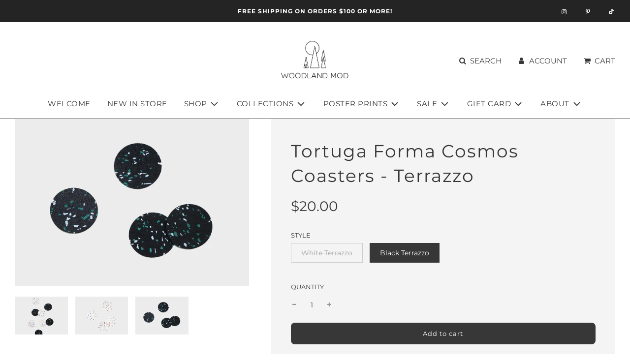

--- FILE ---
content_type: text/html; charset=utf-8
request_url: https://woodlandmod.com/products/tortuga-forma-cosmos-coasters-terrazzo
body_size: 27464
content:
<!doctype html>
<html class="no-js" lang="en">
<head>
  <!-- Basic page needs ================================================== -->
  <meta charset="utf-8"><meta http-equiv="X-UA-Compatible" content="IE=edge">

  <link rel="preconnect" href="https://cdn.shopify.com" crossorigin><link rel="preconnect" href="https://fonts.shopifycdn.com" crossorigin><link rel="preload" href="//woodlandmod.com/cdn/shop/t/6/assets/theme.min.css?v=151141757176880107161683789164" as="style" />
  <link rel="preload" href="//woodlandmod.com/cdn/shop/t/6/assets/font-awesome.min.css?v=67234577834381952701683788979" as="style" onload="this.onload=null;this.rel='stylesheet'"/>
  <link rel="preload" href="//woodlandmod.com/cdn/shop/t/6/assets/swiper.min.css?v=88091268259482038431683788979" as="style" onload="this.onload=null;this.rel='stylesheet'"/>
  <link rel="preload" href="//woodlandmod.com/cdn/shop/t/6/assets/custom.css?v=12857328140166765121683788979" as="style" onload="this.onload=null;this.rel='stylesheet'"/>

  

  

  
    <link rel="shortcut icon" href="//woodlandmod.com/cdn/shop/files/Screen_Shot_2023-01-19_at_3.24.49_PM_180x180_crop_center.png?v=1674170720" type="image/png">
    <link rel="apple-touch-icon" sizes="180x180" href="//woodlandmod.com/cdn/shop/files/Screen_Shot_2023-01-19_at_3.24.49_PM_180x180_crop_center.png?v=1674170720">
    <link rel="apple-touch-icon-precomposed" sizes="180x180" href="//woodlandmod.com/cdn/shop/files/Screen_Shot_2023-01-19_at_3.24.49_PM_180x180_crop_center.png?v=1674170720">
    <link rel="icon" type="image/png" sizes="32x32" href="//woodlandmod.com/cdn/shop/files/Screen_Shot_2023-01-19_at_3.24.49_PM_32x32_crop_center.png?v=1674170720">
    <link rel="icon" type="image/png" sizes="194x194" href="//woodlandmod.com/cdn/shop/files/Screen_Shot_2023-01-19_at_3.24.49_PM_194x194_crop_center.png?v=1674170720">
    <link rel="icon" type="image/png" sizes="192x192" href="//woodlandmod.com/cdn/shop/files/Screen_Shot_2023-01-19_at_3.24.49_PM_192x192_crop_center.png?v=1674170720">
    <link rel="icon" type="image/png" sizes="16x16" href="//woodlandmod.com/cdn/shop/files/Screen_Shot_2023-01-19_at_3.24.49_PM_16x16_crop_center.png?v=1674170720">
  
<link rel="preload" as="font" href="//woodlandmod.com/cdn/fonts/montserrat/montserrat_n4.81949fa0ac9fd2021e16436151e8eaa539321637.woff2" type="font/woff2" crossorigin><link rel="preload" as="font" href="//woodlandmod.com/cdn/fonts/montserrat/montserrat_n4.81949fa0ac9fd2021e16436151e8eaa539321637.woff2" type="font/woff2" crossorigin><link rel="preload" as="font" href="//woodlandmod.com/cdn/fonts/montserrat/montserrat_n4.81949fa0ac9fd2021e16436151e8eaa539321637.woff2" type="font/woff2" crossorigin><!-- Title and description ================================================== -->
  <title>
    Tortuga Forma Cosmos Coasters - Terrazzo &ndash; Woodland Mod

  </title>

  
    <meta name="description" content="Each color comes in a set of 4 coasters The Cosmos recycled rubber coasters protect your surfaces while bringing pattern and color to your happy hour. Soft to touch and delightful to look at, the terrazzo pattern provides a festive and fun look to any counter surface. Size: Each coaster is 4&quot; in diameter. Material: Rec">
  

  <!-- Helpers ================================================== -->
  <!-- /snippets/social-meta-tags.liquid -->


<meta property="og:site_name" content="Woodland Mod">
<meta property="og:url" content="https://woodlandmod.com/products/tortuga-forma-cosmos-coasters-terrazzo">
<meta property="og:title" content="Tortuga Forma Cosmos Coasters - Terrazzo">
<meta property="og:type" content="product">
<meta property="og:description" content="Each color comes in a set of 4 coasters The Cosmos recycled rubber coasters protect your surfaces while bringing pattern and color to your happy hour. Soft to touch and delightful to look at, the terrazzo pattern provides a festive and fun look to any counter surface. Size: Each coaster is 4&quot; in diameter. Material: Rec">

  <meta property="og:price:amount" content="20.00">
  <meta property="og:price:currency" content="USD">

<meta property="og:image" content="http://woodlandmod.com/cdn/shop/files/CosmoSpeckledCoasters_1200x1200.jpg?v=1699838672"><meta property="og:image" content="http://woodlandmod.com/cdn/shop/files/WhiteTerrazzoCoasters_1200x1200.jpg?v=1699838673"><meta property="og:image" content="http://woodlandmod.com/cdn/shop/files/BlackTerrazzoCoasters_1200x1200.jpg?v=1699838672">
<meta property="og:image:alt" content="Tortuga Forma Cosmos Coasters - Terrazzo"><meta property="og:image:alt" content="Tortuga Forma Cosmos Coasters -  White Terrazzo"><meta property="og:image:alt" content="Tortuga Forma Cosmos Coasters - Black Terrazzo">
<meta property="og:image:secure_url" content="https://woodlandmod.com/cdn/shop/files/CosmoSpeckledCoasters_1200x1200.jpg?v=1699838672"><meta property="og:image:secure_url" content="https://woodlandmod.com/cdn/shop/files/WhiteTerrazzoCoasters_1200x1200.jpg?v=1699838673"><meta property="og:image:secure_url" content="https://woodlandmod.com/cdn/shop/files/BlackTerrazzoCoasters_1200x1200.jpg?v=1699838672">


<meta name="twitter:card" content="summary_large_image">
<meta name="twitter:title" content="Tortuga Forma Cosmos Coasters - Terrazzo">
<meta name="twitter:description" content="Each color comes in a set of 4 coasters The Cosmos recycled rubber coasters protect your surfaces while bringing pattern and color to your happy hour. Soft to touch and delightful to look at, the terrazzo pattern provides a festive and fun look to any counter surface. Size: Each coaster is 4&quot; in diameter. Material: Rec">

  <link rel="canonical" href="https://woodlandmod.com/products/tortuga-forma-cosmos-coasters-terrazzo"/>
  <meta name="viewport" content="width=device-width, initial-scale=1, shrink-to-fit=no">
  <meta name="theme-color" content="#373737">

  <!-- CSS ================================================== -->
  <style>
/*============================================================================
  #Typography
==============================================================================*/





@font-face {
  font-family: Montserrat;
  font-weight: 400;
  font-style: normal;
  font-display: swap;
  src: url("//woodlandmod.com/cdn/fonts/montserrat/montserrat_n4.81949fa0ac9fd2021e16436151e8eaa539321637.woff2") format("woff2"),
       url("//woodlandmod.com/cdn/fonts/montserrat/montserrat_n4.a6c632ca7b62da89c3594789ba828388aac693fe.woff") format("woff");
}

@font-face {
  font-family: Montserrat;
  font-weight: 400;
  font-style: normal;
  font-display: swap;
  src: url("//woodlandmod.com/cdn/fonts/montserrat/montserrat_n4.81949fa0ac9fd2021e16436151e8eaa539321637.woff2") format("woff2"),
       url("//woodlandmod.com/cdn/fonts/montserrat/montserrat_n4.a6c632ca7b62da89c3594789ba828388aac693fe.woff") format("woff");
}

@font-face {
  font-family: Montserrat;
  font-weight: 400;
  font-style: normal;
  font-display: swap;
  src: url("//woodlandmod.com/cdn/fonts/montserrat/montserrat_n4.81949fa0ac9fd2021e16436151e8eaa539321637.woff2") format("woff2"),
       url("//woodlandmod.com/cdn/fonts/montserrat/montserrat_n4.a6c632ca7b62da89c3594789ba828388aac693fe.woff") format("woff");
}


  @font-face {
  font-family: Montserrat;
  font-weight: 700;
  font-style: normal;
  font-display: swap;
  src: url("//woodlandmod.com/cdn/fonts/montserrat/montserrat_n7.3c434e22befd5c18a6b4afadb1e3d77c128c7939.woff2") format("woff2"),
       url("//woodlandmod.com/cdn/fonts/montserrat/montserrat_n7.5d9fa6e2cae713c8fb539a9876489d86207fe957.woff") format("woff");
}




  @font-face {
  font-family: Montserrat;
  font-weight: 700;
  font-style: normal;
  font-display: swap;
  src: url("//woodlandmod.com/cdn/fonts/montserrat/montserrat_n7.3c434e22befd5c18a6b4afadb1e3d77c128c7939.woff2") format("woff2"),
       url("//woodlandmod.com/cdn/fonts/montserrat/montserrat_n7.5d9fa6e2cae713c8fb539a9876489d86207fe957.woff") format("woff");
}




  @font-face {
  font-family: Montserrat;
  font-weight: 400;
  font-style: italic;
  font-display: swap;
  src: url("//woodlandmod.com/cdn/fonts/montserrat/montserrat_i4.5a4ea298b4789e064f62a29aafc18d41f09ae59b.woff2") format("woff2"),
       url("//woodlandmod.com/cdn/fonts/montserrat/montserrat_i4.072b5869c5e0ed5b9d2021e4c2af132e16681ad2.woff") format("woff");
}




  @font-face {
  font-family: Montserrat;
  font-weight: 700;
  font-style: italic;
  font-display: swap;
  src: url("//woodlandmod.com/cdn/fonts/montserrat/montserrat_i7.a0d4a463df4f146567d871890ffb3c80408e7732.woff2") format("woff2"),
       url("//woodlandmod.com/cdn/fonts/montserrat/montserrat_i7.f6ec9f2a0681acc6f8152c40921d2a4d2e1a2c78.woff") format("woff");
}



/*============================================================================
  #General Variables
==============================================================================*/

:root {

  --font-weight-normal: 400;
  --font-weight-bold: 700;
  --font-weight-header-bold: 700;

  --header-font-stack: Montserrat, sans-serif;
  --header-font-weight: 400;
  --header-font-style: normal;
  --header-text-size: 33;
  --header-text-size-px: 33px;

  --header-font-case: uppercase;
  --header-font-size: 15;
  --header-font-size-px: 15px;

  --heading-spacing: 4px;
  --heading-font-case: normal;
  --heading-font-stack: FontDrop;

  --body-font-stack: Montserrat, sans-serif;
  --body-font-weight: 400;
  --body-font-style: normal;

  --navigation-font-stack: Montserrat, sans-serif;
  --navigation-font-weight: 400;
  --navigation-font-style: normal;

  --base-font-size-int: 14;
  --base-font-size: 14px;

  --body-font-size-12-to-em: 0.86em;
  --body-font-size-14-to-em: 1.0em;
  --body-font-size-16-to-em: 1.14em;
  --body-font-size-18-to-em: 1.29em;
  --body-font-size-20-to-em: 1.43em;
  --body-font-size-22-to-em: 1.57em;
  --body-font-size-24-to-em: 1.71em;
  --body-font-size-28-to-em: 2.0em;
  --body-font-size-36-to-em: 2.57em;

  --sale-badge-color: #373737;
  --sold-out-badge-color: #373737;
  --badge-font-color: #fff;

  --primary-btn-text-color: #fff;
  --primary-btn-bg-color: #373737;
  --primary-btn-bg-color-lighten50: #b6b6b6;
  --primary-btn-bg-color-opacity50: rgba(55, 55, 55, 0.5);
  --primary-btn-bg-hover-color: #cac9c9;
  --primary-btn-text-hover-color: #373737;

  --button-text-case: none;
  --button-font-size: 13;
  --button-font-size-px: 13px;

  --secondary-btn-text-color: #f8f8f8;
  --secondary-btn-bg-color: #707070;
  --secondary-btn-bg-color-lighten: #a3a3a3;
  --secondary-btn-bg-hover-color: #cac9c9;
  --secondary-btn-bg-text-hover-color: #373737;

  
    --alt-btn-border-radius: 0.5rem;
  

  
    --alt-btn-font-style: normal;
    --alt-btn-font-weight: 400;
    

  --text-color: #373737;
  --text-color-lighten5: #444444;
  --text-color-lighten70: #eaeaea;
  --text-color-transparent05: rgba(55, 55, 55, 0.05);
  --text-color-transparent15: rgba(55, 55, 55, 0.15);
  --text-color-transparent5: rgba(55, 55, 55, 0.5);
  --text-color-transparent6: rgba(55, 55, 55, 0.6);
  --text-color-transparent7: rgba(55, 55, 55, 0.7);
  --text-color-transparent8: rgba(55, 55, 55, 0.8);

  --product-page-font-size: 36;
  --product-page-font-size-px: 36px;
  --product-page-text-spacing: 2px;
  --product-page-font-case: normal;

  
  --product-page-font-weight: 500;
  

  --link-color: #373737;
  --on-sale-color: #373737;

  --body-color: #fff;
  --body-color-darken10: #e6e6e6;
  --body-color-transparent00: rgba(255, 255, 255, 0);
  --body-color-transparent90: rgba(255, 255, 255, 0.9);

  --body-secondary-color: #F4F4F4;
  --body-secondary-color-transparent00: rgba(244, 244, 244, 0);
  --body-secondary-color-darken05: #e7e7e7;

  --color-primary-background: #fff;
  --color-primary-background-rgb: 255, 255, 255;
  --color-secondary-background: #F4F4F4;

  --cart-background-color: #373737;

  --border-color: rgba(55, 55, 55, 0.5);
  --border-color-darken10: #1e1e1e;

  --header-color: #fff;
  --header-color-darken5: #f2f2f2;
  --header-color-lighten5: #ffffff;

  --header-border-color: #373737;

  --announcement-text-size: 12px;
  --announcement-text-spacing: 1px;
  --announcement-text-case: none;

  
      --announcement-font-style: normal;
      --announcement-font-weight: 700;
    

  --logo-font-size: 23px;

  --overlay-header-text-color: #fff;
  --nav-text-color: #373737;
  --nav-text-hover: #949494;

  --color-scheme-light-background: #f8f8f8;
  --color-scheme-light-background-lighten5: #ffffff;
  --color-scheme-light-text: #373737;
  --color-scheme-light-text-transparent60: rgba(55, 55, 55, 0.6);

  --color-scheme-feature-background: #757575;
  --color-scheme-feature-background-lighten5: #828282;
  --color-scheme-feature-text: #ffffff;
  --color-scheme-feature-text-transparent60: rgba(255, 255, 255, 0.6);

  --homepage-sections-accent-secondary-color-transparent60: rgba(255, 255, 255, 0.6);

  --color-scheme-dark-background: #2b2b2b;
  --color-scheme-dark-text: #fff;
  --color-scheme-dark-text-transparent60: rgba(255, 255, 255, 0.6);

  --filter-bg-color: rgba(55, 55, 55, 0.1);

  --color-footer-bg: #F4F4F4;
  --color-footer-bg-darken5: #e7e7e7;
  --color-footer-text: #373737;
  --color-footer-text-darken10: #1e1e1e;
  --color-footer-border: rgba(55, 55, 55, 0.1);

  --popup-text-color: #373737;
  --popup-text-color-lighten10: #515151;
  --popup-bg-color: #F4F4F4;

  --menu-drawer-color: #f8f8f8;
  --menu-drawer-color-darken5: #ebebeb;
  --menu-drawer-text-color: #373737;
  --menu-drawer-border-color: rgba(55, 55, 55, 0.1);
  --menu-drawer-text-hover-color: #696969;

  --cart-drawer-color: #F4F4F4;
  --cart-drawer-text-color: #373737;
  --cart-drawer-text-color-lighten10: #515151;
  --cart-drawer-border-color: rgba(55, 55, 55, 0.5);

  --fancybox-overlay: url('//woodlandmod.com/cdn/shop/t/6/assets/fancybox_overlay.png?v=61793926319831825281683788979');

  /* Shop Pay Installments variables */
  --color-body: #F4F4F4;
  --color-bg: #F4F4F4;
}
</style>

  <style data-shopify>
    *,
    *::before,
    *::after {
      box-sizing: inherit;
    }

    html {
      box-sizing: border-box;
      background-color: var(--body-color);
      height: 100%;
      margin: 0;
    }

    body {
      background-color: var(--body-color);
      min-height: 100%;
      margin: 0;
      display: grid;
      grid-template-rows: auto auto 1fr auto;
      grid-template-columns: 100%;
    }

    .sr-only {
      position: absolute;
      width: 1px;
      height: 1px;
      padding: 0;
      margin: -1px;
      overflow: hidden;
      clip: rect(0, 0, 0, 0);
      border: 0;
    }

    .sr-only-focusable:active, .sr-only-focusable:focus {
      position: static;
      width: auto;
      height: auto;
      margin: 0;
      overflow: visible;
      clip: auto;
    }

        .section-header.text-center {
      padding-top: 40px;
    }
    
  </style>

  <!-- Header hook for plugins ================================================== -->
  <script>window.performance && window.performance.mark && window.performance.mark('shopify.content_for_header.start');</script><meta name="google-site-verification" content="ATYA0wap01LXiRqKUDdf3e8V4vJruDOIYXt2_IO3Wn0">
<meta id="shopify-digital-wallet" name="shopify-digital-wallet" content="/56389926982/digital_wallets/dialog">
<meta name="shopify-checkout-api-token" content="60b5c706b36aec35ee301af0a90cad66">
<meta id="in-context-paypal-metadata" data-shop-id="56389926982" data-venmo-supported="false" data-environment="production" data-locale="en_US" data-paypal-v4="true" data-currency="USD">
<link rel="alternate" type="application/json+oembed" href="https://woodlandmod.com/products/tortuga-forma-cosmos-coasters-terrazzo.oembed">
<script async="async" src="/checkouts/internal/preloads.js?locale=en-US"></script>
<link rel="preconnect" href="https://shop.app" crossorigin="anonymous">
<script async="async" src="https://shop.app/checkouts/internal/preloads.js?locale=en-US&shop_id=56389926982" crossorigin="anonymous"></script>
<script id="apple-pay-shop-capabilities" type="application/json">{"shopId":56389926982,"countryCode":"US","currencyCode":"USD","merchantCapabilities":["supports3DS"],"merchantId":"gid:\/\/shopify\/Shop\/56389926982","merchantName":"Woodland Mod","requiredBillingContactFields":["postalAddress","email"],"requiredShippingContactFields":["postalAddress","email"],"shippingType":"shipping","supportedNetworks":["visa","masterCard","amex","discover","elo","jcb"],"total":{"type":"pending","label":"Woodland Mod","amount":"1.00"},"shopifyPaymentsEnabled":true,"supportsSubscriptions":true}</script>
<script id="shopify-features" type="application/json">{"accessToken":"60b5c706b36aec35ee301af0a90cad66","betas":["rich-media-storefront-analytics"],"domain":"woodlandmod.com","predictiveSearch":true,"shopId":56389926982,"locale":"en"}</script>
<script>var Shopify = Shopify || {};
Shopify.shop = "woodlandmod.myshopify.com";
Shopify.locale = "en";
Shopify.currency = {"active":"USD","rate":"1.0"};
Shopify.country = "US";
Shopify.theme = {"name":"ITG RT WORK of Flow(05\/11)","id":123927265350,"schema_name":"Flow","schema_version":"31.0.6","theme_store_id":801,"role":"main"};
Shopify.theme.handle = "null";
Shopify.theme.style = {"id":null,"handle":null};
Shopify.cdnHost = "woodlandmod.com/cdn";
Shopify.routes = Shopify.routes || {};
Shopify.routes.root = "/";</script>
<script type="module">!function(o){(o.Shopify=o.Shopify||{}).modules=!0}(window);</script>
<script>!function(o){function n(){var o=[];function n(){o.push(Array.prototype.slice.apply(arguments))}return n.q=o,n}var t=o.Shopify=o.Shopify||{};t.loadFeatures=n(),t.autoloadFeatures=n()}(window);</script>
<script>
  window.ShopifyPay = window.ShopifyPay || {};
  window.ShopifyPay.apiHost = "shop.app\/pay";
  window.ShopifyPay.redirectState = null;
</script>
<script id="shop-js-analytics" type="application/json">{"pageType":"product"}</script>
<script defer="defer" async type="module" src="//woodlandmod.com/cdn/shopifycloud/shop-js/modules/v2/client.init-shop-cart-sync_COMZFrEa.en.esm.js"></script>
<script defer="defer" async type="module" src="//woodlandmod.com/cdn/shopifycloud/shop-js/modules/v2/chunk.common_CdXrxk3f.esm.js"></script>
<script type="module">
  await import("//woodlandmod.com/cdn/shopifycloud/shop-js/modules/v2/client.init-shop-cart-sync_COMZFrEa.en.esm.js");
await import("//woodlandmod.com/cdn/shopifycloud/shop-js/modules/v2/chunk.common_CdXrxk3f.esm.js");

  window.Shopify.SignInWithShop?.initShopCartSync?.({"fedCMEnabled":true,"windoidEnabled":true});

</script>
<script>
  window.Shopify = window.Shopify || {};
  if (!window.Shopify.featureAssets) window.Shopify.featureAssets = {};
  window.Shopify.featureAssets['shop-js'] = {"shop-cart-sync":["modules/v2/client.shop-cart-sync_CRSPkpKa.en.esm.js","modules/v2/chunk.common_CdXrxk3f.esm.js"],"init-fed-cm":["modules/v2/client.init-fed-cm_DO1JVZ96.en.esm.js","modules/v2/chunk.common_CdXrxk3f.esm.js"],"init-windoid":["modules/v2/client.init-windoid_hXardXh0.en.esm.js","modules/v2/chunk.common_CdXrxk3f.esm.js"],"init-shop-email-lookup-coordinator":["modules/v2/client.init-shop-email-lookup-coordinator_jpxQlUsx.en.esm.js","modules/v2/chunk.common_CdXrxk3f.esm.js"],"shop-toast-manager":["modules/v2/client.shop-toast-manager_C-K0q6-t.en.esm.js","modules/v2/chunk.common_CdXrxk3f.esm.js"],"shop-button":["modules/v2/client.shop-button_B6dBoDg5.en.esm.js","modules/v2/chunk.common_CdXrxk3f.esm.js"],"shop-login-button":["modules/v2/client.shop-login-button_BHRMsoBb.en.esm.js","modules/v2/chunk.common_CdXrxk3f.esm.js","modules/v2/chunk.modal_C89cmTvN.esm.js"],"shop-cash-offers":["modules/v2/client.shop-cash-offers_p6Pw3nax.en.esm.js","modules/v2/chunk.common_CdXrxk3f.esm.js","modules/v2/chunk.modal_C89cmTvN.esm.js"],"avatar":["modules/v2/client.avatar_BTnouDA3.en.esm.js"],"init-shop-cart-sync":["modules/v2/client.init-shop-cart-sync_COMZFrEa.en.esm.js","modules/v2/chunk.common_CdXrxk3f.esm.js"],"init-shop-for-new-customer-accounts":["modules/v2/client.init-shop-for-new-customer-accounts_BNQiNx4m.en.esm.js","modules/v2/client.shop-login-button_BHRMsoBb.en.esm.js","modules/v2/chunk.common_CdXrxk3f.esm.js","modules/v2/chunk.modal_C89cmTvN.esm.js"],"pay-button":["modules/v2/client.pay-button_CRuQ9trT.en.esm.js","modules/v2/chunk.common_CdXrxk3f.esm.js"],"init-customer-accounts-sign-up":["modules/v2/client.init-customer-accounts-sign-up_Q1yheB3t.en.esm.js","modules/v2/client.shop-login-button_BHRMsoBb.en.esm.js","modules/v2/chunk.common_CdXrxk3f.esm.js","modules/v2/chunk.modal_C89cmTvN.esm.js"],"checkout-modal":["modules/v2/client.checkout-modal_DtXVhFgQ.en.esm.js","modules/v2/chunk.common_CdXrxk3f.esm.js","modules/v2/chunk.modal_C89cmTvN.esm.js"],"init-customer-accounts":["modules/v2/client.init-customer-accounts_B5rMd0lj.en.esm.js","modules/v2/client.shop-login-button_BHRMsoBb.en.esm.js","modules/v2/chunk.common_CdXrxk3f.esm.js","modules/v2/chunk.modal_C89cmTvN.esm.js"],"lead-capture":["modules/v2/client.lead-capture_CmGCXBh3.en.esm.js","modules/v2/chunk.common_CdXrxk3f.esm.js","modules/v2/chunk.modal_C89cmTvN.esm.js"],"shop-follow-button":["modules/v2/client.shop-follow-button_CV5C02lv.en.esm.js","modules/v2/chunk.common_CdXrxk3f.esm.js","modules/v2/chunk.modal_C89cmTvN.esm.js"],"shop-login":["modules/v2/client.shop-login_Bz_Zm_XZ.en.esm.js","modules/v2/chunk.common_CdXrxk3f.esm.js","modules/v2/chunk.modal_C89cmTvN.esm.js"],"payment-terms":["modules/v2/client.payment-terms_D7XnU2ez.en.esm.js","modules/v2/chunk.common_CdXrxk3f.esm.js","modules/v2/chunk.modal_C89cmTvN.esm.js"]};
</script>
<script>(function() {
  var isLoaded = false;
  function asyncLoad() {
    if (isLoaded) return;
    isLoaded = true;
    var urls = ["https:\/\/chimpstatic.com\/mcjs-connected\/js\/users\/76bd5c1b9129671e60b0055f6\/7645231c0c51d348f7e05a710.js?shop=woodlandmod.myshopify.com"];
    for (var i = 0; i < urls.length; i++) {
      var s = document.createElement('script');
      s.type = 'text/javascript';
      s.async = true;
      s.src = urls[i];
      var x = document.getElementsByTagName('script')[0];
      x.parentNode.insertBefore(s, x);
    }
  };
  if(window.attachEvent) {
    window.attachEvent('onload', asyncLoad);
  } else {
    window.addEventListener('load', asyncLoad, false);
  }
})();</script>
<script id="__st">var __st={"a":56389926982,"offset":-28800,"reqid":"bdeb7b5f-57e8-41a3-a50b-3a000650497a-1763323218","pageurl":"woodlandmod.com\/products\/tortuga-forma-cosmos-coasters-terrazzo","u":"590a1457f481","p":"product","rtyp":"product","rid":7228457549894};</script>
<script>window.ShopifyPaypalV4VisibilityTracking = true;</script>
<script id="captcha-bootstrap">!function(){'use strict';const t='contact',e='account',n='new_comment',o=[[t,t],['blogs',n],['comments',n],[t,'customer']],c=[[e,'customer_login'],[e,'guest_login'],[e,'recover_customer_password'],[e,'create_customer']],r=t=>t.map((([t,e])=>`form[action*='/${t}']:not([data-nocaptcha='true']) input[name='form_type'][value='${e}']`)).join(','),a=t=>()=>t?[...document.querySelectorAll(t)].map((t=>t.form)):[];function s(){const t=[...o],e=r(t);return a(e)}const i='password',u='form_key',d=['recaptcha-v3-token','g-recaptcha-response','h-captcha-response',i],f=()=>{try{return window.sessionStorage}catch{return}},m='__shopify_v',_=t=>t.elements[u];function p(t,e,n=!1){try{const o=window.sessionStorage,c=JSON.parse(o.getItem(e)),{data:r}=function(t){const{data:e,action:n}=t;return t[m]||n?{data:e,action:n}:{data:t,action:n}}(c);for(const[e,n]of Object.entries(r))t.elements[e]&&(t.elements[e].value=n);n&&o.removeItem(e)}catch(o){console.error('form repopulation failed',{error:o})}}const l='form_type',E='cptcha';function T(t){t.dataset[E]=!0}const w=window,h=w.document,L='Shopify',v='ce_forms',y='captcha';let A=!1;((t,e)=>{const n=(g='f06e6c50-85a8-45c8-87d0-21a2b65856fe',I='https://cdn.shopify.com/shopifycloud/storefront-forms-hcaptcha/ce_storefront_forms_captcha_hcaptcha.v1.5.2.iife.js',D={infoText:'Protected by hCaptcha',privacyText:'Privacy',termsText:'Terms'},(t,e,n)=>{const o=w[L][v],c=o.bindForm;if(c)return c(t,g,e,D).then(n);var r;o.q.push([[t,g,e,D],n]),r=I,A||(h.body.append(Object.assign(h.createElement('script'),{id:'captcha-provider',async:!0,src:r})),A=!0)});var g,I,D;w[L]=w[L]||{},w[L][v]=w[L][v]||{},w[L][v].q=[],w[L][y]=w[L][y]||{},w[L][y].protect=function(t,e){n(t,void 0,e),T(t)},Object.freeze(w[L][y]),function(t,e,n,w,h,L){const[v,y,A,g]=function(t,e,n){const i=e?o:[],u=t?c:[],d=[...i,...u],f=r(d),m=r(i),_=r(d.filter((([t,e])=>n.includes(e))));return[a(f),a(m),a(_),s()]}(w,h,L),I=t=>{const e=t.target;return e instanceof HTMLFormElement?e:e&&e.form},D=t=>v().includes(t);t.addEventListener('submit',(t=>{const e=I(t);if(!e)return;const n=D(e)&&!e.dataset.hcaptchaBound&&!e.dataset.recaptchaBound,o=_(e),c=g().includes(e)&&(!o||!o.value);(n||c)&&t.preventDefault(),c&&!n&&(function(t){try{if(!f())return;!function(t){const e=f();if(!e)return;const n=_(t);if(!n)return;const o=n.value;o&&e.removeItem(o)}(t);const e=Array.from(Array(32),(()=>Math.random().toString(36)[2])).join('');!function(t,e){_(t)||t.append(Object.assign(document.createElement('input'),{type:'hidden',name:u})),t.elements[u].value=e}(t,e),function(t,e){const n=f();if(!n)return;const o=[...t.querySelectorAll(`input[type='${i}']`)].map((({name:t})=>t)),c=[...d,...o],r={};for(const[a,s]of new FormData(t).entries())c.includes(a)||(r[a]=s);n.setItem(e,JSON.stringify({[m]:1,action:t.action,data:r}))}(t,e)}catch(e){console.error('failed to persist form',e)}}(e),e.submit())}));const S=(t,e)=>{t&&!t.dataset[E]&&(n(t,e.some((e=>e===t))),T(t))};for(const o of['focusin','change'])t.addEventListener(o,(t=>{const e=I(t);D(e)&&S(e,y())}));const B=e.get('form_key'),M=e.get(l),P=B&&M;t.addEventListener('DOMContentLoaded',(()=>{const t=y();if(P)for(const e of t)e.elements[l].value===M&&p(e,B);[...new Set([...A(),...v().filter((t=>'true'===t.dataset.shopifyCaptcha))])].forEach((e=>S(e,t)))}))}(h,new URLSearchParams(w.location.search),n,t,e,['guest_login'])})(!0,!0)}();</script>
<script integrity="sha256-52AcMU7V7pcBOXWImdc/TAGTFKeNjmkeM1Pvks/DTgc=" data-source-attribution="shopify.loadfeatures" defer="defer" src="//woodlandmod.com/cdn/shopifycloud/storefront/assets/storefront/load_feature-81c60534.js" crossorigin="anonymous"></script>
<script crossorigin="anonymous" defer="defer" src="//woodlandmod.com/cdn/shopifycloud/storefront/assets/shopify_pay/storefront-65b4c6d7.js?v=20250812"></script>
<script data-source-attribution="shopify.dynamic_checkout.dynamic.init">var Shopify=Shopify||{};Shopify.PaymentButton=Shopify.PaymentButton||{isStorefrontPortableWallets:!0,init:function(){window.Shopify.PaymentButton.init=function(){};var t=document.createElement("script");t.src="https://woodlandmod.com/cdn/shopifycloud/portable-wallets/latest/portable-wallets.en.js",t.type="module",document.head.appendChild(t)}};
</script>
<script data-source-attribution="shopify.dynamic_checkout.buyer_consent">
  function portableWalletsHideBuyerConsent(e){var t=document.getElementById("shopify-buyer-consent"),n=document.getElementById("shopify-subscription-policy-button");t&&n&&(t.classList.add("hidden"),t.setAttribute("aria-hidden","true"),n.removeEventListener("click",e))}function portableWalletsShowBuyerConsent(e){var t=document.getElementById("shopify-buyer-consent"),n=document.getElementById("shopify-subscription-policy-button");t&&n&&(t.classList.remove("hidden"),t.removeAttribute("aria-hidden"),n.addEventListener("click",e))}window.Shopify?.PaymentButton&&(window.Shopify.PaymentButton.hideBuyerConsent=portableWalletsHideBuyerConsent,window.Shopify.PaymentButton.showBuyerConsent=portableWalletsShowBuyerConsent);
</script>
<script data-source-attribution="shopify.dynamic_checkout.cart.bootstrap">document.addEventListener("DOMContentLoaded",(function(){function t(){return document.querySelector("shopify-accelerated-checkout-cart, shopify-accelerated-checkout")}if(t())Shopify.PaymentButton.init();else{new MutationObserver((function(e,n){t()&&(Shopify.PaymentButton.init(),n.disconnect())})).observe(document.body,{childList:!0,subtree:!0})}}));
</script>
<link id="shopify-accelerated-checkout-styles" rel="stylesheet" media="screen" href="https://woodlandmod.com/cdn/shopifycloud/portable-wallets/latest/accelerated-checkout-backwards-compat.css" crossorigin="anonymous">
<style id="shopify-accelerated-checkout-cart">
        #shopify-buyer-consent {
  margin-top: 1em;
  display: inline-block;
  width: 100%;
}

#shopify-buyer-consent.hidden {
  display: none;
}

#shopify-subscription-policy-button {
  background: none;
  border: none;
  padding: 0;
  text-decoration: underline;
  font-size: inherit;
  cursor: pointer;
}

#shopify-subscription-policy-button::before {
  box-shadow: none;
}

      </style>

<script>window.performance && window.performance.mark && window.performance.mark('shopify.content_for_header.end');</script>

  

  

  <script>document.documentElement.className = document.documentElement.className.replace('no-js', 'js');</script>
<link href="https://monorail-edge.shopifysvc.com" rel="dns-prefetch">
<script>(function(){if ("sendBeacon" in navigator && "performance" in window) {try {var session_token_from_headers = performance.getEntriesByType('navigation')[0].serverTiming.find(x => x.name == '_s').description;} catch {var session_token_from_headers = undefined;}var session_cookie_matches = document.cookie.match(/_shopify_s=([^;]*)/);var session_token_from_cookie = session_cookie_matches && session_cookie_matches.length === 2 ? session_cookie_matches[1] : "";var session_token = session_token_from_headers || session_token_from_cookie || "";function handle_abandonment_event(e) {var entries = performance.getEntries().filter(function(entry) {return /monorail-edge.shopifysvc.com/.test(entry.name);});if (!window.abandonment_tracked && entries.length === 0) {window.abandonment_tracked = true;var currentMs = Date.now();var navigation_start = performance.timing.navigationStart;var payload = {shop_id: 56389926982,url: window.location.href,navigation_start,duration: currentMs - navigation_start,session_token,page_type: "product"};window.navigator.sendBeacon("https://monorail-edge.shopifysvc.com/v1/produce", JSON.stringify({schema_id: "online_store_buyer_site_abandonment/1.1",payload: payload,metadata: {event_created_at_ms: currentMs,event_sent_at_ms: currentMs}}));}}window.addEventListener('pagehide', handle_abandonment_event);}}());</script>
<script id="web-pixels-manager-setup">(function e(e,d,r,n,o){if(void 0===o&&(o={}),!Boolean(null===(a=null===(i=window.Shopify)||void 0===i?void 0:i.analytics)||void 0===a?void 0:a.replayQueue)){var i,a;window.Shopify=window.Shopify||{};var t=window.Shopify;t.analytics=t.analytics||{};var s=t.analytics;s.replayQueue=[],s.publish=function(e,d,r){return s.replayQueue.push([e,d,r]),!0};try{self.performance.mark("wpm:start")}catch(e){}var l=function(){var e={modern:/Edge?\/(1{2}[4-9]|1[2-9]\d|[2-9]\d{2}|\d{4,})\.\d+(\.\d+|)|Firefox\/(1{2}[4-9]|1[2-9]\d|[2-9]\d{2}|\d{4,})\.\d+(\.\d+|)|Chrom(ium|e)\/(9{2}|\d{3,})\.\d+(\.\d+|)|(Maci|X1{2}).+ Version\/(15\.\d+|(1[6-9]|[2-9]\d|\d{3,})\.\d+)([,.]\d+|)( \(\w+\)|)( Mobile\/\w+|) Safari\/|Chrome.+OPR\/(9{2}|\d{3,})\.\d+\.\d+|(CPU[ +]OS|iPhone[ +]OS|CPU[ +]iPhone|CPU IPhone OS|CPU iPad OS)[ +]+(15[._]\d+|(1[6-9]|[2-9]\d|\d{3,})[._]\d+)([._]\d+|)|Android:?[ /-](13[3-9]|1[4-9]\d|[2-9]\d{2}|\d{4,})(\.\d+|)(\.\d+|)|Android.+Firefox\/(13[5-9]|1[4-9]\d|[2-9]\d{2}|\d{4,})\.\d+(\.\d+|)|Android.+Chrom(ium|e)\/(13[3-9]|1[4-9]\d|[2-9]\d{2}|\d{4,})\.\d+(\.\d+|)|SamsungBrowser\/([2-9]\d|\d{3,})\.\d+/,legacy:/Edge?\/(1[6-9]|[2-9]\d|\d{3,})\.\d+(\.\d+|)|Firefox\/(5[4-9]|[6-9]\d|\d{3,})\.\d+(\.\d+|)|Chrom(ium|e)\/(5[1-9]|[6-9]\d|\d{3,})\.\d+(\.\d+|)([\d.]+$|.*Safari\/(?![\d.]+ Edge\/[\d.]+$))|(Maci|X1{2}).+ Version\/(10\.\d+|(1[1-9]|[2-9]\d|\d{3,})\.\d+)([,.]\d+|)( \(\w+\)|)( Mobile\/\w+|) Safari\/|Chrome.+OPR\/(3[89]|[4-9]\d|\d{3,})\.\d+\.\d+|(CPU[ +]OS|iPhone[ +]OS|CPU[ +]iPhone|CPU IPhone OS|CPU iPad OS)[ +]+(10[._]\d+|(1[1-9]|[2-9]\d|\d{3,})[._]\d+)([._]\d+|)|Android:?[ /-](13[3-9]|1[4-9]\d|[2-9]\d{2}|\d{4,})(\.\d+|)(\.\d+|)|Mobile Safari.+OPR\/([89]\d|\d{3,})\.\d+\.\d+|Android.+Firefox\/(13[5-9]|1[4-9]\d|[2-9]\d{2}|\d{4,})\.\d+(\.\d+|)|Android.+Chrom(ium|e)\/(13[3-9]|1[4-9]\d|[2-9]\d{2}|\d{4,})\.\d+(\.\d+|)|Android.+(UC? ?Browser|UCWEB|U3)[ /]?(15\.([5-9]|\d{2,})|(1[6-9]|[2-9]\d|\d{3,})\.\d+)\.\d+|SamsungBrowser\/(5\.\d+|([6-9]|\d{2,})\.\d+)|Android.+MQ{2}Browser\/(14(\.(9|\d{2,})|)|(1[5-9]|[2-9]\d|\d{3,})(\.\d+|))(\.\d+|)|K[Aa][Ii]OS\/(3\.\d+|([4-9]|\d{2,})\.\d+)(\.\d+|)/},d=e.modern,r=e.legacy,n=navigator.userAgent;return n.match(d)?"modern":n.match(r)?"legacy":"unknown"}(),u="modern"===l?"modern":"legacy",c=(null!=n?n:{modern:"",legacy:""})[u],f=function(e){return[e.baseUrl,"/wpm","/b",e.hashVersion,"modern"===e.buildTarget?"m":"l",".js"].join("")}({baseUrl:d,hashVersion:r,buildTarget:u}),m=function(e){var d=e.version,r=e.bundleTarget,n=e.surface,o=e.pageUrl,i=e.monorailEndpoint;return{emit:function(e){var a=e.status,t=e.errorMsg,s=(new Date).getTime(),l=JSON.stringify({metadata:{event_sent_at_ms:s},events:[{schema_id:"web_pixels_manager_load/3.1",payload:{version:d,bundle_target:r,page_url:o,status:a,surface:n,error_msg:t},metadata:{event_created_at_ms:s}}]});if(!i)return console&&console.warn&&console.warn("[Web Pixels Manager] No Monorail endpoint provided, skipping logging."),!1;try{return self.navigator.sendBeacon.bind(self.navigator)(i,l)}catch(e){}var u=new XMLHttpRequest;try{return u.open("POST",i,!0),u.setRequestHeader("Content-Type","text/plain"),u.send(l),!0}catch(e){return console&&console.warn&&console.warn("[Web Pixels Manager] Got an unhandled error while logging to Monorail."),!1}}}}({version:r,bundleTarget:l,surface:e.surface,pageUrl:self.location.href,monorailEndpoint:e.monorailEndpoint});try{o.browserTarget=l,function(e){var d=e.src,r=e.async,n=void 0===r||r,o=e.onload,i=e.onerror,a=e.sri,t=e.scriptDataAttributes,s=void 0===t?{}:t,l=document.createElement("script"),u=document.querySelector("head"),c=document.querySelector("body");if(l.async=n,l.src=d,a&&(l.integrity=a,l.crossOrigin="anonymous"),s)for(var f in s)if(Object.prototype.hasOwnProperty.call(s,f))try{l.dataset[f]=s[f]}catch(e){}if(o&&l.addEventListener("load",o),i&&l.addEventListener("error",i),u)u.appendChild(l);else{if(!c)throw new Error("Did not find a head or body element to append the script");c.appendChild(l)}}({src:f,async:!0,onload:function(){if(!function(){var e,d;return Boolean(null===(d=null===(e=window.Shopify)||void 0===e?void 0:e.analytics)||void 0===d?void 0:d.initialized)}()){var d=window.webPixelsManager.init(e)||void 0;if(d){var r=window.Shopify.analytics;r.replayQueue.forEach((function(e){var r=e[0],n=e[1],o=e[2];d.publishCustomEvent(r,n,o)})),r.replayQueue=[],r.publish=d.publishCustomEvent,r.visitor=d.visitor,r.initialized=!0}}},onerror:function(){return m.emit({status:"failed",errorMsg:"".concat(f," has failed to load")})},sri:function(e){var d=/^sha384-[A-Za-z0-9+/=]+$/;return"string"==typeof e&&d.test(e)}(c)?c:"",scriptDataAttributes:o}),m.emit({status:"loading"})}catch(e){m.emit({status:"failed",errorMsg:(null==e?void 0:e.message)||"Unknown error"})}}})({shopId: 56389926982,storefrontBaseUrl: "https://woodlandmod.com",extensionsBaseUrl: "https://extensions.shopifycdn.com/cdn/shopifycloud/web-pixels-manager",monorailEndpoint: "https://monorail-edge.shopifysvc.com/unstable/produce_batch",surface: "storefront-renderer",enabledBetaFlags: ["2dca8a86"],webPixelsConfigList: [{"id":"1503297606","configuration":"{\"tagID\":\"2613421529008\"}","eventPayloadVersion":"v1","runtimeContext":"STRICT","scriptVersion":"18031546ee651571ed29edbe71a3550b","type":"APP","apiClientId":3009811,"privacyPurposes":["ANALYTICS","MARKETING","SALE_OF_DATA"],"dataSharingAdjustments":{"protectedCustomerApprovalScopes":["read_customer_address","read_customer_email","read_customer_name","read_customer_personal_data","read_customer_phone"]}},{"id":"508756038","configuration":"{\"pixel_id\":\"1177328166069359\",\"pixel_type\":\"facebook_pixel\"}","eventPayloadVersion":"v1","runtimeContext":"OPEN","scriptVersion":"ca16bc87fe92b6042fbaa3acc2fbdaa6","type":"APP","apiClientId":2329312,"privacyPurposes":["ANALYTICS","MARKETING","SALE_OF_DATA"],"dataSharingAdjustments":{"protectedCustomerApprovalScopes":["read_customer_address","read_customer_email","read_customer_name","read_customer_personal_data","read_customer_phone"]}},{"id":"382959686","configuration":"{\"config\":\"{\\\"pixel_id\\\":\\\"AW-11410813543\\\",\\\"target_country\\\":\\\"US\\\",\\\"gtag_events\\\":[{\\\"type\\\":\\\"begin_checkout\\\",\\\"action_label\\\":\\\"AW-11410813543\\\/1LUbCN_Vu_YYEOfkjMEq\\\"},{\\\"type\\\":\\\"search\\\",\\\"action_label\\\":\\\"AW-11410813543\\\/yFrrCNnVu_YYEOfkjMEq\\\"},{\\\"type\\\":\\\"view_item\\\",\\\"action_label\\\":[\\\"AW-11410813543\\\/eDWxCNbVu_YYEOfkjMEq\\\",\\\"MC-1B0SJL4277\\\"]},{\\\"type\\\":\\\"purchase\\\",\\\"action_label\\\":[\\\"AW-11410813543\\\/GC_tCNDVu_YYEOfkjMEq\\\",\\\"MC-1B0SJL4277\\\"]},{\\\"type\\\":\\\"page_view\\\",\\\"action_label\\\":[\\\"AW-11410813543\\\/C3LFCNPVu_YYEOfkjMEq\\\",\\\"MC-1B0SJL4277\\\"]},{\\\"type\\\":\\\"add_payment_info\\\",\\\"action_label\\\":\\\"AW-11410813543\\\/8wR5COLVu_YYEOfkjMEq\\\"},{\\\"type\\\":\\\"add_to_cart\\\",\\\"action_label\\\":\\\"AW-11410813543\\\/WFaECNzVu_YYEOfkjMEq\\\"}],\\\"enable_monitoring_mode\\\":false}\"}","eventPayloadVersion":"v1","runtimeContext":"OPEN","scriptVersion":"b2a88bafab3e21179ed38636efcd8a93","type":"APP","apiClientId":1780363,"privacyPurposes":[],"dataSharingAdjustments":{"protectedCustomerApprovalScopes":["read_customer_address","read_customer_email","read_customer_name","read_customer_personal_data","read_customer_phone"]}},{"id":"shopify-app-pixel","configuration":"{}","eventPayloadVersion":"v1","runtimeContext":"STRICT","scriptVersion":"0450","apiClientId":"shopify-pixel","type":"APP","privacyPurposes":["ANALYTICS","MARKETING"]},{"id":"shopify-custom-pixel","eventPayloadVersion":"v1","runtimeContext":"LAX","scriptVersion":"0450","apiClientId":"shopify-pixel","type":"CUSTOM","privacyPurposes":["ANALYTICS","MARKETING"]}],isMerchantRequest: false,initData: {"shop":{"name":"Woodland Mod","paymentSettings":{"currencyCode":"USD"},"myshopifyDomain":"woodlandmod.myshopify.com","countryCode":"US","storefrontUrl":"https:\/\/woodlandmod.com"},"customer":null,"cart":null,"checkout":null,"productVariants":[{"price":{"amount":20.0,"currencyCode":"USD"},"product":{"title":"Tortuga Forma Cosmos Coasters - Terrazzo","vendor":"Tortuga Forma","id":"7228457549894","untranslatedTitle":"Tortuga Forma Cosmos Coasters - Terrazzo","url":"\/products\/tortuga-forma-cosmos-coasters-terrazzo","type":"Coasters"},"id":"40850474958918","image":{"src":"\/\/woodlandmod.com\/cdn\/shop\/files\/WhiteTerrazzoCoasters.jpg?v=1699838673"},"sku":"6424672","title":"White Terrazzo","untranslatedTitle":"White Terrazzo"},{"price":{"amount":20.0,"currencyCode":"USD"},"product":{"title":"Tortuga Forma Cosmos Coasters - Terrazzo","vendor":"Tortuga Forma","id":"7228457549894","untranslatedTitle":"Tortuga Forma Cosmos Coasters - Terrazzo","url":"\/products\/tortuga-forma-cosmos-coasters-terrazzo","type":"Coasters"},"id":"40850475089990","image":{"src":"\/\/woodlandmod.com\/cdn\/shop\/files\/BlackTerrazzoCoasters.jpg?v=1699838672"},"sku":"J949104","title":"Black Terrazzo","untranslatedTitle":"Black Terrazzo"}],"purchasingCompany":null},},"https://woodlandmod.com/cdn","ae1676cfwd2530674p4253c800m34e853cb",{"modern":"","legacy":""},{"shopId":"56389926982","storefrontBaseUrl":"https:\/\/woodlandmod.com","extensionBaseUrl":"https:\/\/extensions.shopifycdn.com\/cdn\/shopifycloud\/web-pixels-manager","surface":"storefront-renderer","enabledBetaFlags":"[\"2dca8a86\"]","isMerchantRequest":"false","hashVersion":"ae1676cfwd2530674p4253c800m34e853cb","publish":"custom","events":"[[\"page_viewed\",{}],[\"product_viewed\",{\"productVariant\":{\"price\":{\"amount\":20.0,\"currencyCode\":\"USD\"},\"product\":{\"title\":\"Tortuga Forma Cosmos Coasters - Terrazzo\",\"vendor\":\"Tortuga Forma\",\"id\":\"7228457549894\",\"untranslatedTitle\":\"Tortuga Forma Cosmos Coasters - Terrazzo\",\"url\":\"\/products\/tortuga-forma-cosmos-coasters-terrazzo\",\"type\":\"Coasters\"},\"id\":\"40850475089990\",\"image\":{\"src\":\"\/\/woodlandmod.com\/cdn\/shop\/files\/BlackTerrazzoCoasters.jpg?v=1699838672\"},\"sku\":\"J949104\",\"title\":\"Black Terrazzo\",\"untranslatedTitle\":\"Black Terrazzo\"}}]]"});</script><script>
  window.ShopifyAnalytics = window.ShopifyAnalytics || {};
  window.ShopifyAnalytics.meta = window.ShopifyAnalytics.meta || {};
  window.ShopifyAnalytics.meta.currency = 'USD';
  var meta = {"product":{"id":7228457549894,"gid":"gid:\/\/shopify\/Product\/7228457549894","vendor":"Tortuga Forma","type":"Coasters","variants":[{"id":40850474958918,"price":2000,"name":"Tortuga Forma Cosmos Coasters - Terrazzo - White Terrazzo","public_title":"White Terrazzo","sku":"6424672"},{"id":40850475089990,"price":2000,"name":"Tortuga Forma Cosmos Coasters - Terrazzo - Black Terrazzo","public_title":"Black Terrazzo","sku":"J949104"}],"remote":false},"page":{"pageType":"product","resourceType":"product","resourceId":7228457549894}};
  for (var attr in meta) {
    window.ShopifyAnalytics.meta[attr] = meta[attr];
  }
</script>
<script class="analytics">
  (function () {
    var customDocumentWrite = function(content) {
      var jquery = null;

      if (window.jQuery) {
        jquery = window.jQuery;
      } else if (window.Checkout && window.Checkout.$) {
        jquery = window.Checkout.$;
      }

      if (jquery) {
        jquery('body').append(content);
      }
    };

    var hasLoggedConversion = function(token) {
      if (token) {
        return document.cookie.indexOf('loggedConversion=' + token) !== -1;
      }
      return false;
    }

    var setCookieIfConversion = function(token) {
      if (token) {
        var twoMonthsFromNow = new Date(Date.now());
        twoMonthsFromNow.setMonth(twoMonthsFromNow.getMonth() + 2);

        document.cookie = 'loggedConversion=' + token + '; expires=' + twoMonthsFromNow;
      }
    }

    var trekkie = window.ShopifyAnalytics.lib = window.trekkie = window.trekkie || [];
    if (trekkie.integrations) {
      return;
    }
    trekkie.methods = [
      'identify',
      'page',
      'ready',
      'track',
      'trackForm',
      'trackLink'
    ];
    trekkie.factory = function(method) {
      return function() {
        var args = Array.prototype.slice.call(arguments);
        args.unshift(method);
        trekkie.push(args);
        return trekkie;
      };
    };
    for (var i = 0; i < trekkie.methods.length; i++) {
      var key = trekkie.methods[i];
      trekkie[key] = trekkie.factory(key);
    }
    trekkie.load = function(config) {
      trekkie.config = config || {};
      trekkie.config.initialDocumentCookie = document.cookie;
      var first = document.getElementsByTagName('script')[0];
      var script = document.createElement('script');
      script.type = 'text/javascript';
      script.onerror = function(e) {
        var scriptFallback = document.createElement('script');
        scriptFallback.type = 'text/javascript';
        scriptFallback.onerror = function(error) {
                var Monorail = {
      produce: function produce(monorailDomain, schemaId, payload) {
        var currentMs = new Date().getTime();
        var event = {
          schema_id: schemaId,
          payload: payload,
          metadata: {
            event_created_at_ms: currentMs,
            event_sent_at_ms: currentMs
          }
        };
        return Monorail.sendRequest("https://" + monorailDomain + "/v1/produce", JSON.stringify(event));
      },
      sendRequest: function sendRequest(endpointUrl, payload) {
        // Try the sendBeacon API
        if (window && window.navigator && typeof window.navigator.sendBeacon === 'function' && typeof window.Blob === 'function' && !Monorail.isIos12()) {
          var blobData = new window.Blob([payload], {
            type: 'text/plain'
          });

          if (window.navigator.sendBeacon(endpointUrl, blobData)) {
            return true;
          } // sendBeacon was not successful

        } // XHR beacon

        var xhr = new XMLHttpRequest();

        try {
          xhr.open('POST', endpointUrl);
          xhr.setRequestHeader('Content-Type', 'text/plain');
          xhr.send(payload);
        } catch (e) {
          console.log(e);
        }

        return false;
      },
      isIos12: function isIos12() {
        return window.navigator.userAgent.lastIndexOf('iPhone; CPU iPhone OS 12_') !== -1 || window.navigator.userAgent.lastIndexOf('iPad; CPU OS 12_') !== -1;
      }
    };
    Monorail.produce('monorail-edge.shopifysvc.com',
      'trekkie_storefront_load_errors/1.1',
      {shop_id: 56389926982,
      theme_id: 123927265350,
      app_name: "storefront",
      context_url: window.location.href,
      source_url: "//woodlandmod.com/cdn/s/trekkie.storefront.308893168db1679b4a9f8a086857af995740364f.min.js"});

        };
        scriptFallback.async = true;
        scriptFallback.src = '//woodlandmod.com/cdn/s/trekkie.storefront.308893168db1679b4a9f8a086857af995740364f.min.js';
        first.parentNode.insertBefore(scriptFallback, first);
      };
      script.async = true;
      script.src = '//woodlandmod.com/cdn/s/trekkie.storefront.308893168db1679b4a9f8a086857af995740364f.min.js';
      first.parentNode.insertBefore(script, first);
    };
    trekkie.load(
      {"Trekkie":{"appName":"storefront","development":false,"defaultAttributes":{"shopId":56389926982,"isMerchantRequest":null,"themeId":123927265350,"themeCityHash":"16348034758266608400","contentLanguage":"en","currency":"USD","eventMetadataId":"9e24af6c-a90a-463f-ac84-216f115a2cb3"},"isServerSideCookieWritingEnabled":true,"monorailRegion":"shop_domain","enabledBetaFlags":["f0df213a"]},"Session Attribution":{},"S2S":{"facebookCapiEnabled":true,"source":"trekkie-storefront-renderer","apiClientId":580111}}
    );

    var loaded = false;
    trekkie.ready(function() {
      if (loaded) return;
      loaded = true;

      window.ShopifyAnalytics.lib = window.trekkie;

      var originalDocumentWrite = document.write;
      document.write = customDocumentWrite;
      try { window.ShopifyAnalytics.merchantGoogleAnalytics.call(this); } catch(error) {};
      document.write = originalDocumentWrite;

      window.ShopifyAnalytics.lib.page(null,{"pageType":"product","resourceType":"product","resourceId":7228457549894,"shopifyEmitted":true});

      var match = window.location.pathname.match(/checkouts\/(.+)\/(thank_you|post_purchase)/)
      var token = match? match[1]: undefined;
      if (!hasLoggedConversion(token)) {
        setCookieIfConversion(token);
        window.ShopifyAnalytics.lib.track("Viewed Product",{"currency":"USD","variantId":40850474958918,"productId":7228457549894,"productGid":"gid:\/\/shopify\/Product\/7228457549894","name":"Tortuga Forma Cosmos Coasters - Terrazzo - White Terrazzo","price":"20.00","sku":"6424672","brand":"Tortuga Forma","variant":"White Terrazzo","category":"Coasters","nonInteraction":true,"remote":false},undefined,undefined,{"shopifyEmitted":true});
      window.ShopifyAnalytics.lib.track("monorail:\/\/trekkie_storefront_viewed_product\/1.1",{"currency":"USD","variantId":40850474958918,"productId":7228457549894,"productGid":"gid:\/\/shopify\/Product\/7228457549894","name":"Tortuga Forma Cosmos Coasters - Terrazzo - White Terrazzo","price":"20.00","sku":"6424672","brand":"Tortuga Forma","variant":"White Terrazzo","category":"Coasters","nonInteraction":true,"remote":false,"referer":"https:\/\/woodlandmod.com\/products\/tortuga-forma-cosmos-coasters-terrazzo"});
      }
    });


        var eventsListenerScript = document.createElement('script');
        eventsListenerScript.async = true;
        eventsListenerScript.src = "//woodlandmod.com/cdn/shopifycloud/storefront/assets/shop_events_listener-3da45d37.js";
        document.getElementsByTagName('head')[0].appendChild(eventsListenerScript);

})();</script>
<script
  defer
  src="https://woodlandmod.com/cdn/shopifycloud/perf-kit/shopify-perf-kit-2.1.2.min.js"
  data-application="storefront-renderer"
  data-shop-id="56389926982"
  data-render-region="gcp-us-central1"
  data-page-type="product"
  data-theme-instance-id="123927265350"
  data-theme-name="Flow"
  data-theme-version="31.0.6"
  data-monorail-region="shop_domain"
  data-resource-timing-sampling-rate="10"
  data-shs="true"
  data-shs-beacon="true"
  data-shs-export-with-fetch="true"
  data-shs-logs-sample-rate="1"
></script>
</head>


<body id="tortuga-forma-cosmos-coasters-terrazzo" class="template-product animations-disabled white--match images-aspect-ratio ">

  <link href="//woodlandmod.com/cdn/shop/t/6/assets/theme.min.css?v=151141757176880107161683789164" rel="stylesheet" type="text/css" media="all" />
  <noscript><link href="//woodlandmod.com/cdn/shop/t/6/assets/font-awesome.min.css?v=67234577834381952701683788979" rel="stylesheet" type="text/css" media="all" /></noscript>
  <noscript><link href="//woodlandmod.com/cdn/shop/t/6/assets/swiper.min.css?v=88091268259482038431683788979" rel="stylesheet" type="text/css" media="all" /></noscript>
  
  
  <noscript><link href="//woodlandmod.com/cdn/shop/t/6/assets/custom.css?v=12857328140166765121683788979" rel="stylesheet" type="text/css" media="all" /></noscript>

  
  <div class="right-drawer-vue">
  
  <wetheme-right-drawer
    search-url="/search/suggest.json"
    login-url="/account/login"
    is-predictive="true"
    search-products="true"
    search-pages="true"
    search-articles="false"
    search-collections="true"
    language-url="/"
  >
  </wetheme-right-drawer>
</div>
<script type="text/x-template" id="wetheme-right-drawer-template">
  <div>
    <transition name="drawer-right">
      <div class="drawer drawer--right drawer--cart" v-if="isOpen" ref="drawerRight">
        <div class="drawer__header sitewide--title-wrapper">
          <div class="drawer__close js-drawer-close">
            <button type="button" class="icon-fallback-text" ref="drawerClose" v-on:click="close">
              <span class="fallback-text">Close cart</span>
            </button>
          </div>
          <input ref="drawerFocus" tabindex="-1" aria-hidden="true" class="sr-only" />
          <div class="drawer__title h2 page--title">
            <span v-if="type === 'cart'"">Shopping cart</span>
            <span class="sr-only" v-if="type === 'shop-now'">Quick view</span>
            <span v-if="type === 'login'">Login</span>
            <span v-if="type === 'search'">Search</span>
          </div>
        </div>

        <div id="CartContainer" v-if="type === 'cart'">
          <form action="/cart" method="post" novalidate class="cart ajaxcart" v-if="cart">
            <p class="empty-cart" v-if="cart.item_count === 0">Your cart is currently empty.</p>

            <div class="ajaxcart__inner" v-if="cart.item_count > 0">
              <span v-if="cart.total_discount > 0" class="hide auto-discount--active"></span>
              <div class="ajaxcart__product" v-for="(item, index) in cart.items" :key="index + item.id">
                <div class="ajaxcart__row" v-bind:data-line="index + 1"
                  v-bind:class="{ 'is-loading': index + 1 === lineQuantityUpdating }"
                >
                  <div class="grid display-table">
                    <div class="grid__item small--one-whole medium--one-quarter large--one-quarter medium--display-table-cell">
                      <a v-bind:href="item.url" class="ajaxcart__product-image">
                        <img
                          src="#"
                          alt=""
                          v-responsive="item.image"
                          v-bind:alt="item.featured_image_alt"
                          v-if="item.image"
                        />
                        <img v-if="!item.image" src="//cdn.shopify.com/s/assets/admin/no-image-medium-cc9732cb976dd349a0df1d39816fbcc7.gif" alt="" v-bind:alt="item.product_title" loading="lazy" />
                      </a>
                    </div>
                    <div class="grid__item small--one-whole medium--two-quarters large--two-quarters medium--display-table-cell">
                      <p>
                        <a v-bind:href="item.url" class="ajaxcart__product-name" v-text="item.product_title"></a>
                        <span class="ajaxcart__product-meta" v-if="item.variant_title != 'Default Title'" v-text="item.variant_title"></span>
                        <span class="ajaxcart__product-meta" v-if="item.selling_plan_allocation" v-text="item.selling_plan_allocation.selling_plan.name"></span>
                        <span class="ajaxcart__product-meta" v-for="(item, key, index) in item.properties " :key="index">
                          <span v-html="key"></span>: <span v-html="item"></span>
                        </span>
                        
                      </p>
                      <div class="text-center">
                        <s>
                          <span class="ajaxcart-item__price-strikethrough"
                            v-if="item.compare_at_price > 0 && item.original_price < item.compare_at_price"
                            v-money="item.compare_at_price"
                          >

                          </span>
                        </s>

                        <span v-if="item.compare_at_price > 0 && item.original_price < item.compare_at_price" class="hide line-item__compare-at-price" v-text="item.compare_at_price * item.quantity"></span>
                        <span class="has--discount hide" v-text="item.original_price" v-if="item.compare_at_price > 0 && item.original_price < item.compare_at_price"></span>
                        <span class="price-no--discount hide" v-text="item.original_price * item.quantity" v-if="!item.compare_at_price"></span>

                        <span class="ajaxcart-item__price" v-money="item.original_price"></span><div class="unit-price" v-if="item.unit_price_measurement_price">
                          (<span class="unit-price__price" v-money="item.unit_price_measurement_price"></span>
                          <span> / </span>
                          <span class="unit-price__ref-value" v-text="item.unit_price_measurement_value"></span>
                          <span class="unit-price__ref-unit" v-text="item.unit_price_measurement_unit"></span>)
                        </div>
                      </div>

                      <ul class="ajaxcart-item__discounts" aria-label="Discount">
                        <li class="ajaxcart-item__discount" v-if="item.line_level_discount_allocations.amount > 0">
                          <span class="hide auto-discount--price" v-text="item.line_level_discount_allocations.amount"></span>
                          <span class="ajaxcart-item__discount_title" v-text="item.line_level_discount_allocations.title"></span>
                          <span class="ajaxcart-item__discount_money">- <span v-money="item.line_level_discount_allocations.amount"></span></span>
                        </li>
                      </ul>

                      <div class="grid--full text-center ajaxcart__quantity-wrapper">
                        <div class="grid__item">
                          <div class="ajaxcart__qty">
                            <button
                              type="button"
                              class="ajaxcart__qty-adjust ajaxcart__qty--minus icon-fallback-text"
                              v-on:click="setQuantity(index + 1, item.quantity - 1); setSubtotal();"
                              v-if="!isGiftwrapProduct(item)"
                            >
                              <i class="fa fa-minus" aria-hidden="true"></i>
                              <span class="fallback-text">&minus;</span>
                            </button>
                            <input
                              type="text"
                              name="updates[]"
                              class="ajaxcart__qty-num"
                              v-bind:value="item.quantity"
                              min="0"
                              aria-label="quantity"
                              pattern="[0-9]*"
                              v-on:change="setQuantity(index + 1, parseInt($event.target.value, 10)); setSubtotal();"
                              :disabled="isGiftwrapProduct(item)"
                            />
                            <button
                              type="button"
                              class="ajaxcart__qty-adjust ajaxcart__qty--plus icon-fallback-text"
                              v-on:click="setQuantity(index + 1, item.quantity + 1); setSubtotal();"
                              v-if="!isGiftwrapProduct(item)"
                            >
                              <i class="fa fa-plus" aria-hidden="true"></i>
                              <span class="fallback-text">+</span>
                            </button>
                          </div>
                        </div>
                      </div>

                      <button
                        type="button"
                        class="ajaxcart__qty-remove"
                        v-on:click="setQuantity(index + 1, 0); setSubtotal();"
                        v-if="!isGiftwrapProduct(item)"
                      >
                        Remove
                      </button>

                    </div>
                  </div>
                </div>
              </div>

              <div class="ajaxcart__footer-wrapper">
                
                  <div class="ajax-cart--gift-note">
                    <label for="CartGiftNote" class="ajaxcart__gift-note">Gift message</label>
                    <textarea id="CartGiftNote" class="input-full" v-model="giftNote" :disabled="updatingGiftNote" placeholder="Add your gift message here"></textarea>
                  </div>
                
                

                <div class="ajaxcart__footer">
                  <div class="grid--full">

                    <div class="grid__item ajaxcart__subtotal_header">
                      <p>Subtotal</p>
                    </div>

                    <span v-for="(item, index) in cart.items" v-if="item.compare_at_price > 0" class="cart__compare-total hide"></span>
                    <s><span v-for="(item, index) in cart.items" v-if="item.compare_at_price > 0" class="line__compare_price ajaxcart__price-strikeout text-center"></span></s><ul class="grid__item ajaxcart-item__discounts" style="margin: 0" v-for="cartItem in cart.items">
                      <li class="ajaxcart-item__discount" v-if="cartItem.line_level_discount_allocations.amount > 0">
                        <span class="ajaxcart-item__discount_title" v-text="cartItem.line_level_discount_allocations.title"></span>
                        <span class="ajaxcart-item__discount_money">- <span v-money="cartItem.line_level_discount_allocations.amount"></span></span>
                      </li>
                    </ul>

                    <p class="hide cart__total" v-text="cart.total_price"></p>
                    <div class="grid__item ajaxcart__subtotal">
                      <p v-money="cart.total_price"></p>
                    </div>
                  </div>

                  <div class="cart__shipping rte"><p class="text-center">Taxes and <a href="/policies/shipping-policy">shipping</a> calculated at checkout
</p>
                  </div>

                  <button type="submit" class="cart__checkout" name="checkout">
                    Check out
                  </button>

                  
                    <div class="additional-checkout-buttons additional-checkout-buttons--vertical">
                      <div class="dynamic-checkout__content" id="dynamic-checkout-cart" data-shopify="dynamic-checkout-cart"> <shopify-accelerated-checkout-cart wallet-configs="[{&quot;name&quot;:&quot;shop_pay&quot;,&quot;wallet_params&quot;:{&quot;shopId&quot;:56389926982,&quot;merchantName&quot;:&quot;Woodland Mod&quot;,&quot;personalized&quot;:true}},{&quot;name&quot;:&quot;paypal&quot;,&quot;wallet_params&quot;:{&quot;shopId&quot;:56389926982,&quot;countryCode&quot;:&quot;US&quot;,&quot;merchantName&quot;:&quot;Woodland Mod&quot;,&quot;phoneRequired&quot;:false,&quot;companyRequired&quot;:false,&quot;shippingType&quot;:&quot;shipping&quot;,&quot;shopifyPaymentsEnabled&quot;:true,&quot;hasManagedSellingPlanState&quot;:false,&quot;requiresBillingAgreement&quot;:false,&quot;merchantId&quot;:&quot;9QTTW7RH6K7FS&quot;,&quot;sdkUrl&quot;:&quot;https://www.paypal.com/sdk/js?components=buttons\u0026commit=false\u0026currency=USD\u0026locale=en_US\u0026client-id=AbasDhzlU0HbpiStJiN1KRJ_cNJJ7xYBip7JJoMO0GQpLi8ePNgdbLXkC7_KMeyTg8tnAKW4WKrh9qmf\u0026merchant-id=9QTTW7RH6K7FS\u0026intent=authorize&quot;}}]" access-token="60b5c706b36aec35ee301af0a90cad66" buyer-country="US" buyer-locale="en" buyer-currency="USD" shop-id="56389926982" cart-id="604dccf74e1c57185c5bdc2e19ed9767" > <div class="wallet-button-wrapper"> <ul class='wallet-cart-grid wallet-cart-grid--skeleton' role="list" data-shopify-buttoncontainer="true"> <li data-testid='grid-cell' class='wallet-cart-button-container'><div class='wallet-cart-button wallet-cart-button__skeleton' role='button' disabled aria-hidden='true'>&nbsp</div></li><li data-testid='grid-cell' class='wallet-cart-button-container'><div class='wallet-cart-button wallet-cart-button__skeleton' role='button' disabled aria-hidden='true'>&nbsp</div></li> </ul> </div> </shopify-accelerated-checkout-cart> <small id="shopify-buyer-consent" class="hidden" aria-hidden="true" data-consent-type="subscription"> One or more of the items in your cart is a recurring or deferred purchase. By continuing, I agree to the <span id="shopify-subscription-policy-button">cancellation policy</span> and authorize you to charge my payment method at the prices, frequency and dates listed on this page until my order is fulfilled or I cancel, if permitted. </small> </div>
                    </div>
                  
                </div>
              </div>
            </div>
          </form>
        </div>

        <div id="ShopNowContainer" v-if="type === 'shop-now'">
          <div ref="shopNowContent"></div>
        </div>

        <div id="SearchContainer" v-if="type === 'search'">
          <div class="search-drawer">
            <div class="input-group">
              <span class="input-group-btn">
                <button type="submit" class="btn icon-fallback-text" v-on:click="onSearchSubmit" tabindex="0">
                  <i class="fa fa-search"></i>
                  <span class="fallback-text">Search</span>
                </button>
              </span>
              <div class="search-input-group">
                <input
                  type="search" name="q" id="search-input" placeholder="Search our store"
                  class="input-group-field" aria-label="Search our store" autocomplete="off" autocorrect="off" spellcheck="false" ref="searchText"
                  v-model="searchQuery" @keydown.enter="onSearchSubmit"
                />
                <div class="search-drawer--clear" v-if="searchQuery.length > 0" v-on:click="clearSearchInput" tabindex="0">
                  <span class="search-drawer--clear-icon"></span>
                </div>
              </div>
            </div>
            <div class="wrapper-padded">
              <div id="search-results" class="grid-uniform">
                <div v-if="searching" class="search-loading">
                  <i class="fa fa-circle-o-notch fa-spin fa-fw"></i><span class="sr-only">loading...</span>
                </div>
                <div v-text="searchSummary" v-if="!searching"></div>
                <div class="search-results__meta top" v-if="searchHasResults">
                  <div class="search-results__meta-view-all"><a id="search-show-more" v-bind:href="searchPageUrlWithQuery" class="btn">View all results</a></div>
                </div>
                <div class="" v-for="group in searchGroups" v-if="!searching">
                  <h2 v-text="group.name" v-if="group.results.length"></h2>
                  <div class="indiv-search-listing-grid" v-for="result in group.results">
                    <div class="grid">
                      <div class="grid__item large--one-fifth live-search--image" v-if="result.featured_image">
                        <a v-bind:href="result.url" v-bind:title="result.title">
                          <span v-if="result.featured_image.url">
                            <img
                              loading="lazy"
                              v-bind:src="result.featured_image.url"
                              v-bind:alt="result.featured_image.alt"
                            />
                          </span>
                        </a>
                      </div>
                      <div class="grid__item line-search-content" :class="(result.image || result.featured_image) ? 'large--four-fifths' : 'large--one-whole'">
                        
                        <h5>
                          <a v-bind:href="result.url" v-text="result.title"></a>
                        </h5>
                        <div v-if="!result.available && group.name == 'Products'">Sold out</div>
                        
                        <div v-if="result.price" v-html="result.price"></div>
                        
                      </div>
                    </div>
                    <span class="search-drawer-separator" v-if="group.results.length"><hr /></span>
                  </div>
                </div>
                <div class="search-results__meta bottom" v-if="searchHasResults">
                  <div class="search-results__meta-view-all"><a id="search-show-more" v-bind:href="searchPageUrlWithQuery" class="btn">View all results</a></div>
                </div>
              </div>
            </div>
          </div>
        </div>

        <div id="LogInContainer" v-if="type === 'login'">
          <div ref="loginContent"></div>
        </div>
      </div>
    </transition>
  </div>
</script>


  <div id="DrawerOverlay" class="drawer-overlay"></div>

  <div id="PageContainer" data-editor-open="false" data-cart-action="added" data-language-url="/">
    <div class="no-js disclaimer">
      <p>This store requires javascript to be enabled for some features to work correctly.</p>
    </div>

    <div id="shopify-section-announcement-bar" class="shopify-section">
  <noscript><link href="//woodlandmod.com/cdn/shop/t/6/assets/section-announcement-bar.min.css?v=90648483504253220531683788979" rel="stylesheet" type="text/css" media="all" /></noscript>

  <style>
    .announcement-bar {
      background-color: #242424;
      color: #ffffff;
    }

    .announcement-bar a {
      color: #ffffff;
    }

    .announcement-bar svg {
      fill: #ffffff;
    }
  </style>

  

  <div class="announcement-bar" data-wetheme-section-type="announcement-bar" data-wetheme-section-id="announcement-bar">
    <div class="announcement-bar-inner icons_and_text">

      
      <div></div>
      

      
      <div class="announcement-bar--message"><span class="announcement-bar--message-inner">FREE SHIPPING ON ORDERS $100 OR MORE!</span></div>
      

      
      <div class="announcement-bar--social-icons">
        

<ul id="sm-icons" class="clearfix">

  

  

  
    <li id="sm-instagram"><a href="https://instagram.com/woodland_mod" target="_blank"><i class="fa fa-instagram fa-2x"></i></a></li>
  

  

  
    <li id="sm-pinterest"><a href="https://www.pinterest.com/woodlandmod/" target="_blank"><i class="fa fa-pinterest fa-2x"></i></a></li>
  

  

  

  

  

  

  

  
    <li id="sm-tiktok"><a href="https://www.tiktok.com/@woodlandmod" target="_blank" class="tiktok-wrapper">
      <svg xmlns="http://www.w3.org/2000/svg" viewBox="0 0 2859 3333" class="tiktok-icon"><path d="M2081 0c55 473 319 755 778 785v532c-266 26-499-61-770-225v995c0 1264-1378 1659-1932 753-356-583-138-1606 1004-1647v561c-87 14-180 36-265 65-254 86-398 247-358 531 77 544 1075 705 992-358V1h551z"/></svg>
    </a></li>
  

</ul>



      </div>
      

    </div>
  </div>




</div>
    <div id="shopify-section-header" class="shopify-section header-section">




























<noscript>
  
  <ul class="no-js-mobile-menu">
  
    
      <li>
        <a href="/">Welcome</a>
      </li>
    
  
    
      <li>
        <a href="/collections/new-in-store">New In Store</a>
      </li>
    
  
    
      
      <li>
        <a href="/collections">Shop</a>
        <ul>
          
            
              <li>
                <a href="/collections/accessories1">Accessories</a>
              </li>
            
          
            
              <li>
                <a href="/collections/bath-and-body">Bath &amp; Body</a>
                <ul>
                  
                    <li>
                      <a href="/collections/bath-accessories">Bath Accessories</a>
                    </li>
                  
                    <li>
                      <a href="/collections/bath-soaks">Bath Soaks</a>
                    </li>
                  
                    <li>
                      <a href="/collections/bite">Dental</a>
                    </li>
                  
                    <li>
                      <a href="/collections/perfume">Perfume</a>
                    </li>
                  
                    <li>
                      <a href="/collections/skincare">Skincare</a>
                    </li>
                  
                    <li>
                      <a href="/collections/soaps">Soaps</a>
                    </li>
                  
                </ul>
              </li>
            
          
            
              <li>
                <a href="/collections/books">Books</a>
              </li>
            
          
            
              <li>
                <a href="/collections/cards">Cards</a>
              </li>
            
          
            
              <li>
                <a href="/collections/ceramics">Ceramics</a>
              </li>
            
          
            
              <li>
                <a href="/collections/cleaning">Cleaning</a>
              </li>
            
          
            
              <li>
                <a href="/collections/accessories">Decor</a>
                <ul>
                  
                    <li>
                      <a href="/collections/blankets">Blankets</a>
                    </li>
                  
                    <li>
                      <a href="/collections/candle-holders">Candle Holders</a>
                    </li>
                  
                    <li>
                      <a href="/collections/trivets-coasters">Coasters &amp; Trivets</a>
                    </li>
                  
                    <li>
                      <a href="/collections/home-accessories">Home Accessories</a>
                    </li>
                  
                    <li>
                      <a href="/collections/furniture">Furniture</a>
                    </li>
                  
                    <li>
                      <a href="/collections/trays-bowls">Trays &amp; Bowls</a>
                    </li>
                  
                    <li>
                      <a href="/collections/vases">Vases</a>
                    </li>
                  
                    <li>
                      <a href="/collections/wall-decor">Wall Decor</a>
                    </li>
                  
                </ul>
              </li>
            
          
            
              <li>
                <a href="/collections/kids">Kids</a>
              </li>
            
          
            
              <li>
                <a href="/collections/kitchen">Kitchen &amp; Bar</a>
                <ul>
                  
                    <li>
                      <a href="/collections/bar-wine">Bar &amp; Wine</a>
                    </li>
                  
                    <li>
                      <a href="/collections/kitchen-1">Kitchen</a>
                    </li>
                  
                    <li>
                      <a href="/collections/mugs">Mugs</a>
                    </li>
                  
                    <li>
                      <a href="/collections/pantry">Pantry</a>
                    </li>
                  
                    <li>
                      <a href="/collections/tableware">Tableware</a>
                    </li>
                  
                </ul>
              </li>
            
          
            
              <li>
                <a href="/collections/lamps">Lighting</a>
                <ul>
                  
                    <li>
                      <a href="/collections/lamps">Lamps</a>
                    </li>
                  
                    <li>
                      <a href="/collections/secto-design">Secto Design</a>
                    </li>
                  
                </ul>
              </li>
            
          
            
              <li>
                <a href="/collections/plant-care">Plant &amp; Garden</a>
              </li>
            
          
            
              <li>
                <a href="/collections/office-games">Office &amp; Games</a>
                <ul>
                  
                    <li>
                      <a href="/collections/games">Games</a>
                    </li>
                  
                    <li>
                      <a href="/collections/office-supplies">Office Supplies</a>
                    </li>
                  
                    <li>
                      <a href="/collections/stationary">Stationery</a>
                    </li>
                  
                </ul>
              </li>
            
          
            
              <li>
                <a href="/collections/scents">Scents</a>
                <ul>
                  
                    <li>
                      <a href="/collections/air-fresheners">Air Fresheners</a>
                    </li>
                  
                    <li>
                      <a href="/collections/candles">Candles</a>
                    </li>
                  
                    <li>
                      <a href="/collections/diffusers">Diffusers</a>
                    </li>
                  
                    <li>
                      <a href="/collections/home-mists">Home Mists</a>
                    </li>
                  
                    <li>
                      <a href="/collections/incense">Incense</a>
                    </li>
                  
                    <li>
                      <a href="/collections/perfume">Perfumes</a>
                    </li>
                  
                </ul>
              </li>
            
          
        </ul>
      </li>
    
  
    
      
      <li>
        <a href="/pages/gift-guides">Collections</a>
        <ul>
          
            
              <li>
                <a href="/pages/gift-guides">Gift Guides</a>
              </li>
            
          
            
              <li>
                <a href="/collections/ferm-living">Featured Brands</a>
                <ul>
                  
                    <li>
                      <a href="/collections/angan">Angan</a>
                    </li>
                  
                    <li>
                      <a href="/collections/bite-1">Bite</a>
                    </li>
                  
                    <li>
                      <a href="/collections/earl-of-east">Earl of East</a>
                    </li>
                  
                    <li>
                      <a href="/collections/falcon-enamelware">Falcon Enamelware</a>
                    </li>
                  
                    <li>
                      <a href="/collections/ferm-living">Ferm LIVING</a>
                    </li>
                  
                    <li>
                      <a href="/collections/fischersund">Fischersund</a>
                    </li>
                  
                    <li>
                      <a href="/collections/frama">FRAMA</a>
                    </li>
                  
                    <li>
                      <a href="/collections/hasami-porcelain">Hasami Porcelain</a>
                    </li>
                  
                    <li>
                      <a href="/collections/hetkinen">Hetkinen</a>
                    </li>
                  
                    <li>
                      <a href="/collections/humdakin">Humdakin</a>
                    </li>
                  
                    <li>
                      <a href="/collections/legra">Legra</a>
                    </li>
                  
                    <li>
                      <a href="/collections/marimekko">Marimekko</a>
                    </li>
                  
                    <li>
                      <a href="/collections/onsen-saru">Onsen Saru</a>
                    </li>
                  
                </ul>
              </li>
            
          
        </ul>
      </li>
    
  
    
      
      <li>
        <a href="/collections/prints">Poster Prints</a>
        <ul>
          
            
              <li>
                <a href="/collections/prints">All Prints</a>
              </li>
            
          
            
              <li>
                <a href="/collections/sale-prints">Sale Prints</a>
              </li>
            
          
        </ul>
      </li>
    
  
    
      
      <li>
        <a href="/collections/sale">Sale </a>
        <ul>
          
            
              <li>
                <a href="/collections/dents-dings">Dents &amp; Dings</a>
              </li>
            
          
            
              <li>
                <a href="/collections/sale">Sale Items</a>
              </li>
            
          
        </ul>
      </li>
    
  
    
      
      <li>
        <a href="/products/in-store-gift-card">Gift Card</a>
        <ul>
          
            
              <li>
                <a href="/products/in-store-gift-card">In-Store Gift Card</a>
              </li>
            
          
            
              <li>
                <a href="/products/online-gift-card">Online Gift Card</a>
              </li>
            
          
        </ul>
      </li>
    
  
    
      
      <li>
        <a href="/pages/about">About </a>
        <ul>
          
            
              <li>
                <a href="/pages/about">Our Story</a>
              </li>
            
          
            
              <li>
                <a href="/pages/orders-returns">Orders &amp; Returns</a>
              </li>
            
          
            
              <li>
                <a href="/pages/special-orders">Special Orders</a>
              </li>
            
          
            
              <li>
                <a href="/pages/contact">Contact</a>
              </li>
            
          
        </ul>
      </li>
    
  
</ul>
</noscript>

<div
  class="header-section--wrapper"
  data-wetheme-section-type="header"
  data-wetheme-section-id="header"
  data-header-sticky="false"
  data-header-overlay="false"
>
  <div id="NavDrawerOverlay" class="drawer-overlay"></div>
  <div id="NavDrawer" class="drawer drawer--left">

    <div class="mobile-nav__logo-title">
      <div class="mobile-nav__grow">
        
          
            
            
            <a href="/" itemprop="url">
              






<div class="responsive-image-wrapper" style="">

<noscript aria-hidden="true">
  <img
    
    class=""
    src="//woodlandmod.com/cdn/shop/products/WM_Combo-03-Black_1000x1000.png?v=1661712970"
    
      alt="Woodland Mod"
    
    itemprop="logo"
    loading="lazy"
  />
</noscript>

<img
  loading="lazy"
  class=" js"
  style="max-width: 1117px; max-height: 680px; width: 150px; max-width: 100%;"
  
    alt="Woodland Mod"
  
  itemprop="logo"
  width="1117"
  height="680"
  srcset="//woodlandmod.com/cdn/shop/products/WM_Combo-03-Black_550x.png?v=1661712970 550w,//woodlandmod.com/cdn/shop/products/WM_Combo-03-Black_750x.png?v=1661712970 750w,//woodlandmod.com/cdn/shop/products/WM_Combo-03-Black_1100x.png?v=1661712970 1100w,//woodlandmod.com/cdn/shop/products/WM_Combo-03-Black.png?v=1661712970 1117w"
  sizes="(min-width: 2000px) 1000px, (min-width: 1445px) calc(100vw / 2), (min-width: 1200px) calc(100vw / 1.75), (min-width: 1000px) calc(100vw / 1.5), (min-width: 750px) calc(100vw / 3), 100vw"
  src="//woodlandmod.com/cdn/shop/products/WM_Combo-03-Black_1445x.png?v=1661712970"
/>

</div>

            </a>
          
        
      </div>
      <a class="mobile-menu--close-btn" aria-label="Close menu" role="button"></a>
    </div>

    <!-- begin mobile-nav -->
    <ul class="mobile-nav">
      
      
        
          <li class="mobile-nav__item">
            <a href="/" class="mobile-nav__link">Welcome</a>
          </li>
        
      
        
          <li class="mobile-nav__item">
            <a href="/collections/new-in-store" class="mobile-nav__link">New In Store</a>
          </li>
        
      
        
          <li class="mobile-nav__item" aria-haspopup="true">
            <div class="mobile-nav__has-sublist">
              <a href="/collections" class="mobile-nav__link">Shop</a>
              <div class="mobile-nav__toggle">
                <button type="button" class="icon-fallback-text mobile-nav__toggle-open" aria-label="See more">
                  <i class="icon-arrow-right" aria-hidden="true"></i>
                </button>
                <button type="button" class="icon-fallback-text mobile-nav__toggle-close" aria-label="Close menu">
                  <i class="icon-arrow-down" aria-hidden="true"></i>
                </button>
              </div>
            </div>
            <ul class="mobile-nav__sublist">
              
                
                  <li class="mobile-nav__item ">
                    <a href="/collections/accessories1" class="mobile-nav__link">Accessories</a>
                  </li>
                
              
                
                  <li class="mobile-nav__item ">
                    <div class="mobile-nav__has-sublist">
                      <a href="/collections/bath-and-body" class="mobile-nav__link">Bath &amp; Body</a>
                      <div class="mobile-nav__toggle">
                        <button type="button" class="icon-fallback-text mobile-nav__toggle-open" name="See more">
                          <i class="icon-arrow-right" aria-hidden="true"></i>
                          <span class="fallback-text">See more</span>
                        </button>
                        <button type="button" class="icon-fallback-text mobile-nav__toggle-close" name="Close menu">
                          <i class="icon-arrow-down" aria-hidden="true"></i>
                          <span class="fallback-text">Close menu</span>
                        </button>
                      </div>
                    </div>
                    <ul class="mobile-nav__sublist">
                      
                        <li class="mobile-nav__item">
                          <a href="/collections/bath-accessories" class="mobile-nav__link">Bath Accessories</a>
                        </li>
                      
                        <li class="mobile-nav__item">
                          <a href="/collections/bath-soaks" class="mobile-nav__link">Bath Soaks</a>
                        </li>
                      
                        <li class="mobile-nav__item">
                          <a href="/collections/bite" class="mobile-nav__link">Dental</a>
                        </li>
                      
                        <li class="mobile-nav__item">
                          <a href="/collections/perfume" class="mobile-nav__link">Perfume</a>
                        </li>
                      
                        <li class="mobile-nav__item">
                          <a href="/collections/skincare" class="mobile-nav__link">Skincare</a>
                        </li>
                      
                        <li class="mobile-nav__item">
                          <a href="/collections/soaps" class="mobile-nav__link">Soaps</a>
                        </li>
                      
                    </ul>
                  </li>
                
              
                
                  <li class="mobile-nav__item ">
                    <a href="/collections/books" class="mobile-nav__link">Books</a>
                  </li>
                
              
                
                  <li class="mobile-nav__item ">
                    <a href="/collections/cards" class="mobile-nav__link">Cards</a>
                  </li>
                
              
                
                  <li class="mobile-nav__item ">
                    <a href="/collections/ceramics" class="mobile-nav__link">Ceramics</a>
                  </li>
                
              
                
                  <li class="mobile-nav__item ">
                    <a href="/collections/cleaning" class="mobile-nav__link">Cleaning</a>
                  </li>
                
              
                
                  <li class="mobile-nav__item ">
                    <div class="mobile-nav__has-sublist">
                      <a href="/collections/accessories" class="mobile-nav__link">Decor</a>
                      <div class="mobile-nav__toggle">
                        <button type="button" class="icon-fallback-text mobile-nav__toggle-open" name="See more">
                          <i class="icon-arrow-right" aria-hidden="true"></i>
                          <span class="fallback-text">See more</span>
                        </button>
                        <button type="button" class="icon-fallback-text mobile-nav__toggle-close" name="Close menu">
                          <i class="icon-arrow-down" aria-hidden="true"></i>
                          <span class="fallback-text">Close menu</span>
                        </button>
                      </div>
                    </div>
                    <ul class="mobile-nav__sublist">
                      
                        <li class="mobile-nav__item">
                          <a href="/collections/blankets" class="mobile-nav__link">Blankets</a>
                        </li>
                      
                        <li class="mobile-nav__item">
                          <a href="/collections/candle-holders" class="mobile-nav__link">Candle Holders</a>
                        </li>
                      
                        <li class="mobile-nav__item">
                          <a href="/collections/trivets-coasters" class="mobile-nav__link">Coasters &amp; Trivets</a>
                        </li>
                      
                        <li class="mobile-nav__item">
                          <a href="/collections/home-accessories" class="mobile-nav__link">Home Accessories</a>
                        </li>
                      
                        <li class="mobile-nav__item">
                          <a href="/collections/furniture" class="mobile-nav__link">Furniture</a>
                        </li>
                      
                        <li class="mobile-nav__item">
                          <a href="/collections/trays-bowls" class="mobile-nav__link">Trays &amp; Bowls</a>
                        </li>
                      
                        <li class="mobile-nav__item">
                          <a href="/collections/vases" class="mobile-nav__link">Vases</a>
                        </li>
                      
                        <li class="mobile-nav__item">
                          <a href="/collections/wall-decor" class="mobile-nav__link">Wall Decor</a>
                        </li>
                      
                    </ul>
                  </li>
                
              
                
                  <li class="mobile-nav__item ">
                    <a href="/collections/kids" class="mobile-nav__link">Kids</a>
                  </li>
                
              
                
                  <li class="mobile-nav__item ">
                    <div class="mobile-nav__has-sublist">
                      <a href="/collections/kitchen" class="mobile-nav__link">Kitchen &amp; Bar</a>
                      <div class="mobile-nav__toggle">
                        <button type="button" class="icon-fallback-text mobile-nav__toggle-open" name="See more">
                          <i class="icon-arrow-right" aria-hidden="true"></i>
                          <span class="fallback-text">See more</span>
                        </button>
                        <button type="button" class="icon-fallback-text mobile-nav__toggle-close" name="Close menu">
                          <i class="icon-arrow-down" aria-hidden="true"></i>
                          <span class="fallback-text">Close menu</span>
                        </button>
                      </div>
                    </div>
                    <ul class="mobile-nav__sublist">
                      
                        <li class="mobile-nav__item">
                          <a href="/collections/bar-wine" class="mobile-nav__link">Bar &amp; Wine</a>
                        </li>
                      
                        <li class="mobile-nav__item">
                          <a href="/collections/kitchen-1" class="mobile-nav__link">Kitchen</a>
                        </li>
                      
                        <li class="mobile-nav__item">
                          <a href="/collections/mugs" class="mobile-nav__link">Mugs</a>
                        </li>
                      
                        <li class="mobile-nav__item">
                          <a href="/collections/pantry" class="mobile-nav__link">Pantry</a>
                        </li>
                      
                        <li class="mobile-nav__item">
                          <a href="/collections/tableware" class="mobile-nav__link">Tableware</a>
                        </li>
                      
                    </ul>
                  </li>
                
              
                
                  <li class="mobile-nav__item ">
                    <div class="mobile-nav__has-sublist">
                      <a href="/collections/lamps" class="mobile-nav__link">Lighting</a>
                      <div class="mobile-nav__toggle">
                        <button type="button" class="icon-fallback-text mobile-nav__toggle-open" name="See more">
                          <i class="icon-arrow-right" aria-hidden="true"></i>
                          <span class="fallback-text">See more</span>
                        </button>
                        <button type="button" class="icon-fallback-text mobile-nav__toggle-close" name="Close menu">
                          <i class="icon-arrow-down" aria-hidden="true"></i>
                          <span class="fallback-text">Close menu</span>
                        </button>
                      </div>
                    </div>
                    <ul class="mobile-nav__sublist">
                      
                        <li class="mobile-nav__item">
                          <a href="/collections/lamps" class="mobile-nav__link">Lamps</a>
                        </li>
                      
                        <li class="mobile-nav__item">
                          <a href="/collections/secto-design" class="mobile-nav__link">Secto Design</a>
                        </li>
                      
                    </ul>
                  </li>
                
              
                
                  <li class="mobile-nav__item ">
                    <a href="/collections/plant-care" class="mobile-nav__link">Plant &amp; Garden</a>
                  </li>
                
              
                
                  <li class="mobile-nav__item ">
                    <div class="mobile-nav__has-sublist">
                      <a href="/collections/office-games" class="mobile-nav__link">Office &amp; Games</a>
                      <div class="mobile-nav__toggle">
                        <button type="button" class="icon-fallback-text mobile-nav__toggle-open" name="See more">
                          <i class="icon-arrow-right" aria-hidden="true"></i>
                          <span class="fallback-text">See more</span>
                        </button>
                        <button type="button" class="icon-fallback-text mobile-nav__toggle-close" name="Close menu">
                          <i class="icon-arrow-down" aria-hidden="true"></i>
                          <span class="fallback-text">Close menu</span>
                        </button>
                      </div>
                    </div>
                    <ul class="mobile-nav__sublist">
                      
                        <li class="mobile-nav__item">
                          <a href="/collections/games" class="mobile-nav__link">Games</a>
                        </li>
                      
                        <li class="mobile-nav__item">
                          <a href="/collections/office-supplies" class="mobile-nav__link">Office Supplies</a>
                        </li>
                      
                        <li class="mobile-nav__item">
                          <a href="/collections/stationary" class="mobile-nav__link">Stationery</a>
                        </li>
                      
                    </ul>
                  </li>
                
              
                
                  <li class="mobile-nav__item ">
                    <div class="mobile-nav__has-sublist">
                      <a href="/collections/scents" class="mobile-nav__link">Scents</a>
                      <div class="mobile-nav__toggle">
                        <button type="button" class="icon-fallback-text mobile-nav__toggle-open" name="See more">
                          <i class="icon-arrow-right" aria-hidden="true"></i>
                          <span class="fallback-text">See more</span>
                        </button>
                        <button type="button" class="icon-fallback-text mobile-nav__toggle-close" name="Close menu">
                          <i class="icon-arrow-down" aria-hidden="true"></i>
                          <span class="fallback-text">Close menu</span>
                        </button>
                      </div>
                    </div>
                    <ul class="mobile-nav__sublist">
                      
                        <li class="mobile-nav__item">
                          <a href="/collections/air-fresheners" class="mobile-nav__link">Air Fresheners</a>
                        </li>
                      
                        <li class="mobile-nav__item">
                          <a href="/collections/candles" class="mobile-nav__link">Candles</a>
                        </li>
                      
                        <li class="mobile-nav__item">
                          <a href="/collections/diffusers" class="mobile-nav__link">Diffusers</a>
                        </li>
                      
                        <li class="mobile-nav__item">
                          <a href="/collections/home-mists" class="mobile-nav__link">Home Mists</a>
                        </li>
                      
                        <li class="mobile-nav__item">
                          <a href="/collections/incense" class="mobile-nav__link">Incense</a>
                        </li>
                      
                        <li class="mobile-nav__item">
                          <a href="/collections/perfume" class="mobile-nav__link">Perfumes</a>
                        </li>
                      
                    </ul>
                  </li>
                
              
            </ul>
          </li>
        
      
        
          <li class="mobile-nav__item" aria-haspopup="true">
            <div class="mobile-nav__has-sublist">
              <a href="/pages/gift-guides" class="mobile-nav__link">Collections</a>
              <div class="mobile-nav__toggle">
                <button type="button" class="icon-fallback-text mobile-nav__toggle-open" aria-label="See more">
                  <i class="icon-arrow-right" aria-hidden="true"></i>
                </button>
                <button type="button" class="icon-fallback-text mobile-nav__toggle-close" aria-label="Close menu">
                  <i class="icon-arrow-down" aria-hidden="true"></i>
                </button>
              </div>
            </div>
            <ul class="mobile-nav__sublist">
              
                
                  <li class="mobile-nav__item ">
                    <a href="/pages/gift-guides" class="mobile-nav__link">Gift Guides</a>
                  </li>
                
              
                
                  <li class="mobile-nav__item ">
                    <div class="mobile-nav__has-sublist">
                      <a href="/collections/ferm-living" class="mobile-nav__link">Featured Brands</a>
                      <div class="mobile-nav__toggle">
                        <button type="button" class="icon-fallback-text mobile-nav__toggle-open" name="See more">
                          <i class="icon-arrow-right" aria-hidden="true"></i>
                          <span class="fallback-text">See more</span>
                        </button>
                        <button type="button" class="icon-fallback-text mobile-nav__toggle-close" name="Close menu">
                          <i class="icon-arrow-down" aria-hidden="true"></i>
                          <span class="fallback-text">Close menu</span>
                        </button>
                      </div>
                    </div>
                    <ul class="mobile-nav__sublist">
                      
                        <li class="mobile-nav__item">
                          <a href="/collections/angan" class="mobile-nav__link">Angan</a>
                        </li>
                      
                        <li class="mobile-nav__item">
                          <a href="/collections/bite-1" class="mobile-nav__link">Bite</a>
                        </li>
                      
                        <li class="mobile-nav__item">
                          <a href="/collections/earl-of-east" class="mobile-nav__link">Earl of East</a>
                        </li>
                      
                        <li class="mobile-nav__item">
                          <a href="/collections/falcon-enamelware" class="mobile-nav__link">Falcon Enamelware</a>
                        </li>
                      
                        <li class="mobile-nav__item">
                          <a href="/collections/ferm-living" class="mobile-nav__link">Ferm LIVING</a>
                        </li>
                      
                        <li class="mobile-nav__item">
                          <a href="/collections/fischersund" class="mobile-nav__link">Fischersund</a>
                        </li>
                      
                        <li class="mobile-nav__item">
                          <a href="/collections/frama" class="mobile-nav__link">FRAMA</a>
                        </li>
                      
                        <li class="mobile-nav__item">
                          <a href="/collections/hasami-porcelain" class="mobile-nav__link">Hasami Porcelain</a>
                        </li>
                      
                        <li class="mobile-nav__item">
                          <a href="/collections/hetkinen" class="mobile-nav__link">Hetkinen</a>
                        </li>
                      
                        <li class="mobile-nav__item">
                          <a href="/collections/humdakin" class="mobile-nav__link">Humdakin</a>
                        </li>
                      
                        <li class="mobile-nav__item">
                          <a href="/collections/legra" class="mobile-nav__link">Legra</a>
                        </li>
                      
                        <li class="mobile-nav__item">
                          <a href="/collections/marimekko" class="mobile-nav__link">Marimekko</a>
                        </li>
                      
                        <li class="mobile-nav__item">
                          <a href="/collections/onsen-saru" class="mobile-nav__link">Onsen Saru</a>
                        </li>
                      
                    </ul>
                  </li>
                
              
            </ul>
          </li>
        
      
        
          <li class="mobile-nav__item" aria-haspopup="true">
            <div class="mobile-nav__has-sublist">
              <a href="/collections/prints" class="mobile-nav__link">Poster Prints</a>
              <div class="mobile-nav__toggle">
                <button type="button" class="icon-fallback-text mobile-nav__toggle-open" aria-label="See more">
                  <i class="icon-arrow-right" aria-hidden="true"></i>
                </button>
                <button type="button" class="icon-fallback-text mobile-nav__toggle-close" aria-label="Close menu">
                  <i class="icon-arrow-down" aria-hidden="true"></i>
                </button>
              </div>
            </div>
            <ul class="mobile-nav__sublist">
              
                
                  <li class="mobile-nav__item ">
                    <a href="/collections/prints" class="mobile-nav__link">All Prints</a>
                  </li>
                
              
                
                  <li class="mobile-nav__item ">
                    <a href="/collections/sale-prints" class="mobile-nav__link">Sale Prints</a>
                  </li>
                
              
            </ul>
          </li>
        
      
        
          <li class="mobile-nav__item" aria-haspopup="true">
            <div class="mobile-nav__has-sublist">
              <a href="/collections/sale" class="mobile-nav__link">Sale </a>
              <div class="mobile-nav__toggle">
                <button type="button" class="icon-fallback-text mobile-nav__toggle-open" aria-label="See more">
                  <i class="icon-arrow-right" aria-hidden="true"></i>
                </button>
                <button type="button" class="icon-fallback-text mobile-nav__toggle-close" aria-label="Close menu">
                  <i class="icon-arrow-down" aria-hidden="true"></i>
                </button>
              </div>
            </div>
            <ul class="mobile-nav__sublist">
              
                
                  <li class="mobile-nav__item ">
                    <a href="/collections/dents-dings" class="mobile-nav__link">Dents &amp; Dings</a>
                  </li>
                
              
                
                  <li class="mobile-nav__item ">
                    <a href="/collections/sale" class="mobile-nav__link">Sale Items</a>
                  </li>
                
              
            </ul>
          </li>
        
      
        
          <li class="mobile-nav__item" aria-haspopup="true">
            <div class="mobile-nav__has-sublist">
              <a href="/products/in-store-gift-card" class="mobile-nav__link">Gift Card</a>
              <div class="mobile-nav__toggle">
                <button type="button" class="icon-fallback-text mobile-nav__toggle-open" aria-label="See more">
                  <i class="icon-arrow-right" aria-hidden="true"></i>
                </button>
                <button type="button" class="icon-fallback-text mobile-nav__toggle-close" aria-label="Close menu">
                  <i class="icon-arrow-down" aria-hidden="true"></i>
                </button>
              </div>
            </div>
            <ul class="mobile-nav__sublist">
              
                
                  <li class="mobile-nav__item ">
                    <a href="/products/in-store-gift-card" class="mobile-nav__link">In-Store Gift Card</a>
                  </li>
                
              
                
                  <li class="mobile-nav__item ">
                    <a href="/products/online-gift-card" class="mobile-nav__link">Online Gift Card</a>
                  </li>
                
              
            </ul>
          </li>
        
      
        
          <li class="mobile-nav__item" aria-haspopup="true">
            <div class="mobile-nav__has-sublist">
              <a href="/pages/about" class="mobile-nav__link">About </a>
              <div class="mobile-nav__toggle">
                <button type="button" class="icon-fallback-text mobile-nav__toggle-open" aria-label="See more">
                  <i class="icon-arrow-right" aria-hidden="true"></i>
                </button>
                <button type="button" class="icon-fallback-text mobile-nav__toggle-close" aria-label="Close menu">
                  <i class="icon-arrow-down" aria-hidden="true"></i>
                </button>
              </div>
            </div>
            <ul class="mobile-nav__sublist">
              
                
                  <li class="mobile-nav__item ">
                    <a href="/pages/about" class="mobile-nav__link">Our Story</a>
                  </li>
                
              
                
                  <li class="mobile-nav__item ">
                    <a href="/pages/orders-returns" class="mobile-nav__link">Orders &amp; Returns</a>
                  </li>
                
              
                
                  <li class="mobile-nav__item ">
                    <a href="/pages/special-orders" class="mobile-nav__link">Special Orders</a>
                  </li>
                
              
                
                  <li class="mobile-nav__item ">
                    <a href="/pages/contact" class="mobile-nav__link">Contact</a>
                  </li>
                
              
            </ul>
          </li>
        
      
    </ul>

    
    
      <span class="mobile-nav-header">Account</span>
      <ul class="mobile-nav">
        
          <li class="mobile-nav__item">
            <a href="/account/login" id="customer_login_link">Log in</a>
          </li>
          <li class="mobile-nav__item">
            <a href="/account/register" id="customer_register_link">Create account</a>
          </li>
        
      </ul>
    
    <!-- //mobile-nav -->
  </div>

  

  

  

  

  <header class="site-header medium--hide small--hide logo_above">
    <div class="site-header__wrapper site-header__wrapper--logo-above site-header__wrapper--with-menu">
      <div class="site-header__wrapper__left">
        
          
  <script src="//woodlandmod.com/cdn/shop/t/6/assets/component-localization-form.js?v=98135572717432498681683788979" defer="defer" type="module"></script>


        
      </div>

      <div class="site-header__wrapper__center">
        
          
    <div class="site-header__logowrapper">
      
        <div class="site-header__logo h1 site-title" itemscope itemtype="http://schema.org/Organization">
      

        
    
      <a href="/" itemprop="url" class="site-header__logo-image">
        
        
        






<div class="responsive-image-wrapper" style="">

<noscript aria-hidden="true">
  <img
    
    class=""
    src="//woodlandmod.com/cdn/shop/products/WM_Combo-03-Black_1000x1000.png?v=1661712970"
    
      alt="Woodland Mod"
    
    itemprop="logo"
    loading="lazy"
  />
</noscript>

<img
  loading="lazy"
  class=" js"
  style="max-width: 1117px; max-height: 680px; width: 180px"
  
    alt="Woodland Mod"
  
  itemprop="logo"
  width="1117"
  height="680"
  srcset="//woodlandmod.com/cdn/shop/products/WM_Combo-03-Black_550x.png?v=1661712970 550w,//woodlandmod.com/cdn/shop/products/WM_Combo-03-Black_750x.png?v=1661712970 750w,//woodlandmod.com/cdn/shop/products/WM_Combo-03-Black_1100x.png?v=1661712970 1100w,//woodlandmod.com/cdn/shop/products/WM_Combo-03-Black.png?v=1661712970 1117w"
  sizes="(min-width: 2000px) 1000px, (min-width: 1445px) calc(100vw / 2), (min-width: 1200px) calc(100vw / 1.75), (min-width: 1000px) calc(100vw / 1.5), (min-width: 750px) calc(100vw / 3), 100vw"
  src="//woodlandmod.com/cdn/shop/products/WM_Combo-03-Black_1445x.png?v=1661712970"
/>

</div>

      </a>
    
  

        
    
  

      
        </div>
      
    </div>
  
        
      </div>

      <div class="site-header__wrapper__right top-links">
        

        
  <ul class="site-header__links top-links--icon-links">
    
      <li>
        <a href="/search" class="search-button" aria-label="Search">
          <i class="fa fa-search fa-lg"></i>
          <span class="header--supporting-text">Search</span>
        </a>
      </li>
    

    
      
        <li>
          <a href="/account/login" title="Log in" class="log-in-button">
            <i class="fa fa-user fa-lg"></i>
            <span class="header--supporting-text">Account</span>
          </a>
        </li>
      
    

    <li>
      <a href="/cart" class="site-header__cart-toggle" aria-controls="CartDrawer" aria-expanded="false" aria-label="Cart">
        <i class="fa fa-shopping-cart fa-lg"></i>
        
          <span class="header--supporting-text">Cart
            
                <span class="cart-item-count-header cart-item-count-header--has-label cart-item-count-header--quantity hide">0</span>
              
          </span>
        
      </a>
    </li>
  </ul>

      </div>
    </div>

    
      <div class="site-header__nav-standalone">
        
    <div class="js site-header__nav top-links" id="top_links_wrapper">
      <ul class="site-nav  mega-menu-wrapper" id="AccessibleNav" role="navigation">
        




  
    <li>
      <a href="/" class="site-nav__link">Welcome</a>
    </li>
  


  
    <li>
      <a href="/collections/new-in-store" class="site-nav__link">New In Store</a>
    </li>
  


  
    
    

    

    <li class="site-nav--has-dropdown " aria-haspopup="true">
      <a href="/collections" class="site-nav__link">
        <div class="site-nav--link-wrapper">
          <span class="site-nav--link-text">
            Shop
          </span>
          <span class="icon-dropdown">
            <svg xmlns="http://www.w3.org/2000/svg" width="22.5" height="22.5" viewBox="0 0 24 24" fill="none" stroke="currentColor" stroke-width="2" stroke-linecap="round" stroke-linejoin="round" class="feather feather-chevron-down"><polyline points="6 9 12 15 18 9"></polyline></svg>
          </span>
        </div>
      </a>

      <ul class="site-nav__dropdown standard-dropdown">
        
          
          
              <li>
                <a href="/collections/accessories1" class="site-nav__link">Accessories</a>
              </li>
            
          
          
              <li class="site-nav--has-dropdown" aria-haspopup="true">
                <a href="/collections/bath-and-body" class="site-nav__link">
                  <div class="site-nav--link-wrapper icon-right">
                    <span class="site-nav--link-text">
                      Bath &amp; Body
                    </span>
                    <span class="icon-dropdown">
                      <svg xmlns="http://www.w3.org/2000/svg" width="22.5" height="22.5" viewBox="0 0 24 24" fill="none" stroke="currentColor" stroke-width="2" stroke-linecap="round" stroke-linejoin="round" class="feather feather-chevron-down"><polyline points="6 9 12 15 18 9"></polyline></svg>
                    </span>
                  </div>
                </a>
                <ul class="site-nav__subdropdown">
                  
                    <li>
                      <a href="/collections/bath-accessories" class="site-nav__link">Bath Accessories</a>
                    </li>
                  
                    <li>
                      <a href="/collections/bath-soaks" class="site-nav__link">Bath Soaks</a>
                    </li>
                  
                    <li>
                      <a href="/collections/bite" class="site-nav__link">Dental</a>
                    </li>
                  
                    <li>
                      <a href="/collections/perfume" class="site-nav__link">Perfume</a>
                    </li>
                  
                    <li>
                      <a href="/collections/skincare" class="site-nav__link">Skincare</a>
                    </li>
                  
                    <li>
                      <a href="/collections/soaps" class="site-nav__link">Soaps</a>
                    </li>
                  
                </ul>
              </li>
            
          
          
              <li>
                <a href="/collections/books" class="site-nav__link">Books</a>
              </li>
            
          
          
              <li>
                <a href="/collections/cards" class="site-nav__link">Cards</a>
              </li>
            
          
          
              <li>
                <a href="/collections/ceramics" class="site-nav__link">Ceramics</a>
              </li>
            
          
          
              <li>
                <a href="/collections/cleaning" class="site-nav__link">Cleaning</a>
              </li>
            
          
          
              <li class="site-nav--has-dropdown" aria-haspopup="true">
                <a href="/collections/accessories" class="site-nav__link">
                  <div class="site-nav--link-wrapper icon-right">
                    <span class="site-nav--link-text">
                      Decor
                    </span>
                    <span class="icon-dropdown">
                      <svg xmlns="http://www.w3.org/2000/svg" width="22.5" height="22.5" viewBox="0 0 24 24" fill="none" stroke="currentColor" stroke-width="2" stroke-linecap="round" stroke-linejoin="round" class="feather feather-chevron-down"><polyline points="6 9 12 15 18 9"></polyline></svg>
                    </span>
                  </div>
                </a>
                <ul class="site-nav__subdropdown">
                  
                    <li>
                      <a href="/collections/blankets" class="site-nav__link">Blankets</a>
                    </li>
                  
                    <li>
                      <a href="/collections/candle-holders" class="site-nav__link">Candle Holders</a>
                    </li>
                  
                    <li>
                      <a href="/collections/trivets-coasters" class="site-nav__link">Coasters &amp; Trivets</a>
                    </li>
                  
                    <li>
                      <a href="/collections/home-accessories" class="site-nav__link">Home Accessories</a>
                    </li>
                  
                    <li>
                      <a href="/collections/furniture" class="site-nav__link">Furniture</a>
                    </li>
                  
                    <li>
                      <a href="/collections/trays-bowls" class="site-nav__link">Trays &amp; Bowls</a>
                    </li>
                  
                    <li>
                      <a href="/collections/vases" class="site-nav__link">Vases</a>
                    </li>
                  
                    <li>
                      <a href="/collections/wall-decor" class="site-nav__link">Wall Decor</a>
                    </li>
                  
                </ul>
              </li>
            
          
          
              <li>
                <a href="/collections/kids" class="site-nav__link">Kids</a>
              </li>
            
          
          
              <li class="site-nav--has-dropdown" aria-haspopup="true">
                <a href="/collections/kitchen" class="site-nav__link">
                  <div class="site-nav--link-wrapper icon-right">
                    <span class="site-nav--link-text">
                      Kitchen &amp; Bar
                    </span>
                    <span class="icon-dropdown">
                      <svg xmlns="http://www.w3.org/2000/svg" width="22.5" height="22.5" viewBox="0 0 24 24" fill="none" stroke="currentColor" stroke-width="2" stroke-linecap="round" stroke-linejoin="round" class="feather feather-chevron-down"><polyline points="6 9 12 15 18 9"></polyline></svg>
                    </span>
                  </div>
                </a>
                <ul class="site-nav__subdropdown">
                  
                    <li>
                      <a href="/collections/bar-wine" class="site-nav__link">Bar &amp; Wine</a>
                    </li>
                  
                    <li>
                      <a href="/collections/kitchen-1" class="site-nav__link">Kitchen</a>
                    </li>
                  
                    <li>
                      <a href="/collections/mugs" class="site-nav__link">Mugs</a>
                    </li>
                  
                    <li>
                      <a href="/collections/pantry" class="site-nav__link">Pantry</a>
                    </li>
                  
                    <li>
                      <a href="/collections/tableware" class="site-nav__link">Tableware</a>
                    </li>
                  
                </ul>
              </li>
            
          
          
              <li class="site-nav--has-dropdown" aria-haspopup="true">
                <a href="/collections/lamps" class="site-nav__link">
                  <div class="site-nav--link-wrapper icon-right">
                    <span class="site-nav--link-text">
                      Lighting
                    </span>
                    <span class="icon-dropdown">
                      <svg xmlns="http://www.w3.org/2000/svg" width="22.5" height="22.5" viewBox="0 0 24 24" fill="none" stroke="currentColor" stroke-width="2" stroke-linecap="round" stroke-linejoin="round" class="feather feather-chevron-down"><polyline points="6 9 12 15 18 9"></polyline></svg>
                    </span>
                  </div>
                </a>
                <ul class="site-nav__subdropdown">
                  
                    <li>
                      <a href="/collections/lamps" class="site-nav__link">Lamps</a>
                    </li>
                  
                    <li>
                      <a href="/collections/secto-design" class="site-nav__link">Secto Design</a>
                    </li>
                  
                </ul>
              </li>
            
          
          
              <li>
                <a href="/collections/plant-care" class="site-nav__link">Plant &amp; Garden</a>
              </li>
            
          
          
              <li class="site-nav--has-dropdown" aria-haspopup="true">
                <a href="/collections/office-games" class="site-nav__link">
                  <div class="site-nav--link-wrapper icon-right">
                    <span class="site-nav--link-text">
                      Office &amp; Games
                    </span>
                    <span class="icon-dropdown">
                      <svg xmlns="http://www.w3.org/2000/svg" width="22.5" height="22.5" viewBox="0 0 24 24" fill="none" stroke="currentColor" stroke-width="2" stroke-linecap="round" stroke-linejoin="round" class="feather feather-chevron-down"><polyline points="6 9 12 15 18 9"></polyline></svg>
                    </span>
                  </div>
                </a>
                <ul class="site-nav__subdropdown">
                  
                    <li>
                      <a href="/collections/games" class="site-nav__link">Games</a>
                    </li>
                  
                    <li>
                      <a href="/collections/office-supplies" class="site-nav__link">Office Supplies</a>
                    </li>
                  
                    <li>
                      <a href="/collections/stationary" class="site-nav__link">Stationery</a>
                    </li>
                  
                </ul>
              </li>
            
          
          
              <li class="site-nav--has-dropdown" aria-haspopup="true">
                <a href="/collections/scents" class="site-nav__link">
                  <div class="site-nav--link-wrapper icon-right">
                    <span class="site-nav--link-text">
                      Scents
                    </span>
                    <span class="icon-dropdown">
                      <svg xmlns="http://www.w3.org/2000/svg" width="22.5" height="22.5" viewBox="0 0 24 24" fill="none" stroke="currentColor" stroke-width="2" stroke-linecap="round" stroke-linejoin="round" class="feather feather-chevron-down"><polyline points="6 9 12 15 18 9"></polyline></svg>
                    </span>
                  </div>
                </a>
                <ul class="site-nav__subdropdown">
                  
                    <li>
                      <a href="/collections/air-fresheners" class="site-nav__link">Air Fresheners</a>
                    </li>
                  
                    <li>
                      <a href="/collections/candles" class="site-nav__link">Candles</a>
                    </li>
                  
                    <li>
                      <a href="/collections/diffusers" class="site-nav__link">Diffusers</a>
                    </li>
                  
                    <li>
                      <a href="/collections/home-mists" class="site-nav__link">Home Mists</a>
                    </li>
                  
                    <li>
                      <a href="/collections/incense" class="site-nav__link">Incense</a>
                    </li>
                  
                    <li>
                      <a href="/collections/perfume" class="site-nav__link">Perfumes</a>
                    </li>
                  
                </ul>
              </li>
            
          
          
      </ul>
    </li>

  


  
    
    

    

    <li class="site-nav--has-dropdown " aria-haspopup="true">
      <a href="/pages/gift-guides" class="site-nav__link">
        <div class="site-nav--link-wrapper">
          <span class="site-nav--link-text">
            Collections
          </span>
          <span class="icon-dropdown">
            <svg xmlns="http://www.w3.org/2000/svg" width="22.5" height="22.5" viewBox="0 0 24 24" fill="none" stroke="currentColor" stroke-width="2" stroke-linecap="round" stroke-linejoin="round" class="feather feather-chevron-down"><polyline points="6 9 12 15 18 9"></polyline></svg>
          </span>
        </div>
      </a>

      <ul class="site-nav__dropdown standard-dropdown">
        
          
          
              <li>
                <a href="/pages/gift-guides" class="site-nav__link">Gift Guides</a>
              </li>
            
          
          
              <li class="site-nav--has-dropdown" aria-haspopup="true">
                <a href="/collections/ferm-living" class="site-nav__link">
                  <div class="site-nav--link-wrapper icon-right">
                    <span class="site-nav--link-text">
                      Featured Brands
                    </span>
                    <span class="icon-dropdown">
                      <svg xmlns="http://www.w3.org/2000/svg" width="22.5" height="22.5" viewBox="0 0 24 24" fill="none" stroke="currentColor" stroke-width="2" stroke-linecap="round" stroke-linejoin="round" class="feather feather-chevron-down"><polyline points="6 9 12 15 18 9"></polyline></svg>
                    </span>
                  </div>
                </a>
                <ul class="site-nav__subdropdown">
                  
                    <li>
                      <a href="/collections/angan" class="site-nav__link">Angan</a>
                    </li>
                  
                    <li>
                      <a href="/collections/bite-1" class="site-nav__link">Bite</a>
                    </li>
                  
                    <li>
                      <a href="/collections/earl-of-east" class="site-nav__link">Earl of East</a>
                    </li>
                  
                    <li>
                      <a href="/collections/falcon-enamelware" class="site-nav__link">Falcon Enamelware</a>
                    </li>
                  
                    <li>
                      <a href="/collections/ferm-living" class="site-nav__link">Ferm LIVING</a>
                    </li>
                  
                    <li>
                      <a href="/collections/fischersund" class="site-nav__link">Fischersund</a>
                    </li>
                  
                    <li>
                      <a href="/collections/frama" class="site-nav__link">FRAMA</a>
                    </li>
                  
                    <li>
                      <a href="/collections/hasami-porcelain" class="site-nav__link">Hasami Porcelain</a>
                    </li>
                  
                    <li>
                      <a href="/collections/hetkinen" class="site-nav__link">Hetkinen</a>
                    </li>
                  
                    <li>
                      <a href="/collections/humdakin" class="site-nav__link">Humdakin</a>
                    </li>
                  
                    <li>
                      <a href="/collections/legra" class="site-nav__link">Legra</a>
                    </li>
                  
                    <li>
                      <a href="/collections/marimekko" class="site-nav__link">Marimekko</a>
                    </li>
                  
                    <li>
                      <a href="/collections/onsen-saru" class="site-nav__link">Onsen Saru</a>
                    </li>
                  
                </ul>
              </li>
            
          
          
      </ul>
    </li>

  


  
    
    

    

    <li class="site-nav--has-dropdown " aria-haspopup="true">
      <a href="/collections/prints" class="site-nav__link">
        <div class="site-nav--link-wrapper">
          <span class="site-nav--link-text">
            Poster Prints
          </span>
          <span class="icon-dropdown">
            <svg xmlns="http://www.w3.org/2000/svg" width="22.5" height="22.5" viewBox="0 0 24 24" fill="none" stroke="currentColor" stroke-width="2" stroke-linecap="round" stroke-linejoin="round" class="feather feather-chevron-down"><polyline points="6 9 12 15 18 9"></polyline></svg>
          </span>
        </div>
      </a>

      <ul class="site-nav__dropdown standard-dropdown">
        
          
          
              <li>
                <a href="/collections/prints" class="site-nav__link">All Prints</a>
              </li>
            
          
          
              <li>
                <a href="/collections/sale-prints" class="site-nav__link">Sale Prints</a>
              </li>
            
          
          
      </ul>
    </li>

  


  
    
    

    

    <li class="site-nav--has-dropdown " aria-haspopup="true">
      <a href="/collections/sale" class="site-nav__link">
        <div class="site-nav--link-wrapper">
          <span class="site-nav--link-text">
            Sale 
          </span>
          <span class="icon-dropdown">
            <svg xmlns="http://www.w3.org/2000/svg" width="22.5" height="22.5" viewBox="0 0 24 24" fill="none" stroke="currentColor" stroke-width="2" stroke-linecap="round" stroke-linejoin="round" class="feather feather-chevron-down"><polyline points="6 9 12 15 18 9"></polyline></svg>
          </span>
        </div>
      </a>

      <ul class="site-nav__dropdown standard-dropdown">
        
          
          
              <li>
                <a href="/collections/dents-dings" class="site-nav__link">Dents &amp; Dings</a>
              </li>
            
          
          
              <li>
                <a href="/collections/sale" class="site-nav__link">Sale Items</a>
              </li>
            
          
          
      </ul>
    </li>

  


  
    
    

    

    <li class="site-nav--has-dropdown " aria-haspopup="true">
      <a href="/products/in-store-gift-card" class="site-nav__link">
        <div class="site-nav--link-wrapper">
          <span class="site-nav--link-text">
            Gift Card
          </span>
          <span class="icon-dropdown">
            <svg xmlns="http://www.w3.org/2000/svg" width="22.5" height="22.5" viewBox="0 0 24 24" fill="none" stroke="currentColor" stroke-width="2" stroke-linecap="round" stroke-linejoin="round" class="feather feather-chevron-down"><polyline points="6 9 12 15 18 9"></polyline></svg>
          </span>
        </div>
      </a>

      <ul class="site-nav__dropdown standard-dropdown">
        
          
          
              <li>
                <a href="/products/in-store-gift-card" class="site-nav__link">In-Store Gift Card</a>
              </li>
            
          
          
              <li>
                <a href="/products/online-gift-card" class="site-nav__link">Online Gift Card</a>
              </li>
            
          
          
      </ul>
    </li>

  


  
    
    

    

    <li class="site-nav--has-dropdown " aria-haspopup="true">
      <a href="/pages/about" class="site-nav__link">
        <div class="site-nav--link-wrapper">
          <span class="site-nav--link-text">
            About 
          </span>
          <span class="icon-dropdown">
            <svg xmlns="http://www.w3.org/2000/svg" width="22.5" height="22.5" viewBox="0 0 24 24" fill="none" stroke="currentColor" stroke-width="2" stroke-linecap="round" stroke-linejoin="round" class="feather feather-chevron-down"><polyline points="6 9 12 15 18 9"></polyline></svg>
          </span>
        </div>
      </a>

      <ul class="site-nav__dropdown standard-dropdown">
        
          
          
              <li>
                <a href="/pages/about" class="site-nav__link">Our Story</a>
              </li>
            
          
          
              <li>
                <a href="/pages/orders-returns" class="site-nav__link">Orders &amp; Returns</a>
              </li>
            
          
          
              <li>
                <a href="/pages/special-orders" class="site-nav__link">Special Orders</a>
              </li>
            
          
          
              <li>
                <a href="/pages/contact" class="site-nav__link">Contact</a>
              </li>
            
          
          
      </ul>
    </li>

  


      </ul>
    </div>
    <noscript>
      
      <ul>
  
    
      <li>
        <a href="/">Welcome</a>
      </li>
    
  
    
      <li>
        <a href="/collections/new-in-store">New In Store</a>
      </li>
    
  
    
      
      <li>
        <a href="/collections">Shop</a>
        <ul>
          
            
              <li>
                <a href="/collections/accessories1">Accessories</a>
              </li>
            
          
            
              <li>
                <a href="/collections/bath-and-body">Bath &amp; Body</a>
                <ul>
                  
                    <li>
                      <a href="/collections/bath-accessories">Bath Accessories</a>
                    </li>
                  
                    <li>
                      <a href="/collections/bath-soaks">Bath Soaks</a>
                    </li>
                  
                    <li>
                      <a href="/collections/bite">Dental</a>
                    </li>
                  
                    <li>
                      <a href="/collections/perfume">Perfume</a>
                    </li>
                  
                    <li>
                      <a href="/collections/skincare">Skincare</a>
                    </li>
                  
                    <li>
                      <a href="/collections/soaps">Soaps</a>
                    </li>
                  
                </ul>
              </li>
            
          
            
              <li>
                <a href="/collections/books">Books</a>
              </li>
            
          
            
              <li>
                <a href="/collections/cards">Cards</a>
              </li>
            
          
            
              <li>
                <a href="/collections/ceramics">Ceramics</a>
              </li>
            
          
            
              <li>
                <a href="/collections/cleaning">Cleaning</a>
              </li>
            
          
            
              <li>
                <a href="/collections/accessories">Decor</a>
                <ul>
                  
                    <li>
                      <a href="/collections/blankets">Blankets</a>
                    </li>
                  
                    <li>
                      <a href="/collections/candle-holders">Candle Holders</a>
                    </li>
                  
                    <li>
                      <a href="/collections/trivets-coasters">Coasters &amp; Trivets</a>
                    </li>
                  
                    <li>
                      <a href="/collections/home-accessories">Home Accessories</a>
                    </li>
                  
                    <li>
                      <a href="/collections/furniture">Furniture</a>
                    </li>
                  
                    <li>
                      <a href="/collections/trays-bowls">Trays &amp; Bowls</a>
                    </li>
                  
                    <li>
                      <a href="/collections/vases">Vases</a>
                    </li>
                  
                    <li>
                      <a href="/collections/wall-decor">Wall Decor</a>
                    </li>
                  
                </ul>
              </li>
            
          
            
              <li>
                <a href="/collections/kids">Kids</a>
              </li>
            
          
            
              <li>
                <a href="/collections/kitchen">Kitchen &amp; Bar</a>
                <ul>
                  
                    <li>
                      <a href="/collections/bar-wine">Bar &amp; Wine</a>
                    </li>
                  
                    <li>
                      <a href="/collections/kitchen-1">Kitchen</a>
                    </li>
                  
                    <li>
                      <a href="/collections/mugs">Mugs</a>
                    </li>
                  
                    <li>
                      <a href="/collections/pantry">Pantry</a>
                    </li>
                  
                    <li>
                      <a href="/collections/tableware">Tableware</a>
                    </li>
                  
                </ul>
              </li>
            
          
            
              <li>
                <a href="/collections/lamps">Lighting</a>
                <ul>
                  
                    <li>
                      <a href="/collections/lamps">Lamps</a>
                    </li>
                  
                    <li>
                      <a href="/collections/secto-design">Secto Design</a>
                    </li>
                  
                </ul>
              </li>
            
          
            
              <li>
                <a href="/collections/plant-care">Plant &amp; Garden</a>
              </li>
            
          
            
              <li>
                <a href="/collections/office-games">Office &amp; Games</a>
                <ul>
                  
                    <li>
                      <a href="/collections/games">Games</a>
                    </li>
                  
                    <li>
                      <a href="/collections/office-supplies">Office Supplies</a>
                    </li>
                  
                    <li>
                      <a href="/collections/stationary">Stationery</a>
                    </li>
                  
                </ul>
              </li>
            
          
            
              <li>
                <a href="/collections/scents">Scents</a>
                <ul>
                  
                    <li>
                      <a href="/collections/air-fresheners">Air Fresheners</a>
                    </li>
                  
                    <li>
                      <a href="/collections/candles">Candles</a>
                    </li>
                  
                    <li>
                      <a href="/collections/diffusers">Diffusers</a>
                    </li>
                  
                    <li>
                      <a href="/collections/home-mists">Home Mists</a>
                    </li>
                  
                    <li>
                      <a href="/collections/incense">Incense</a>
                    </li>
                  
                    <li>
                      <a href="/collections/perfume">Perfumes</a>
                    </li>
                  
                </ul>
              </li>
            
          
        </ul>
      </li>
    
  
    
      
      <li>
        <a href="/pages/gift-guides">Collections</a>
        <ul>
          
            
              <li>
                <a href="/pages/gift-guides">Gift Guides</a>
              </li>
            
          
            
              <li>
                <a href="/collections/ferm-living">Featured Brands</a>
                <ul>
                  
                    <li>
                      <a href="/collections/angan">Angan</a>
                    </li>
                  
                    <li>
                      <a href="/collections/bite-1">Bite</a>
                    </li>
                  
                    <li>
                      <a href="/collections/earl-of-east">Earl of East</a>
                    </li>
                  
                    <li>
                      <a href="/collections/falcon-enamelware">Falcon Enamelware</a>
                    </li>
                  
                    <li>
                      <a href="/collections/ferm-living">Ferm LIVING</a>
                    </li>
                  
                    <li>
                      <a href="/collections/fischersund">Fischersund</a>
                    </li>
                  
                    <li>
                      <a href="/collections/frama">FRAMA</a>
                    </li>
                  
                    <li>
                      <a href="/collections/hasami-porcelain">Hasami Porcelain</a>
                    </li>
                  
                    <li>
                      <a href="/collections/hetkinen">Hetkinen</a>
                    </li>
                  
                    <li>
                      <a href="/collections/humdakin">Humdakin</a>
                    </li>
                  
                    <li>
                      <a href="/collections/legra">Legra</a>
                    </li>
                  
                    <li>
                      <a href="/collections/marimekko">Marimekko</a>
                    </li>
                  
                    <li>
                      <a href="/collections/onsen-saru">Onsen Saru</a>
                    </li>
                  
                </ul>
              </li>
            
          
        </ul>
      </li>
    
  
    
      
      <li>
        <a href="/collections/prints">Poster Prints</a>
        <ul>
          
            
              <li>
                <a href="/collections/prints">All Prints</a>
              </li>
            
          
            
              <li>
                <a href="/collections/sale-prints">Sale Prints</a>
              </li>
            
          
        </ul>
      </li>
    
  
    
      
      <li>
        <a href="/collections/sale">Sale </a>
        <ul>
          
            
              <li>
                <a href="/collections/dents-dings">Dents &amp; Dings</a>
              </li>
            
          
            
              <li>
                <a href="/collections/sale">Sale Items</a>
              </li>
            
          
        </ul>
      </li>
    
  
    
      
      <li>
        <a href="/products/in-store-gift-card">Gift Card</a>
        <ul>
          
            
              <li>
                <a href="/products/in-store-gift-card">In-Store Gift Card</a>
              </li>
            
          
            
              <li>
                <a href="/products/online-gift-card">Online Gift Card</a>
              </li>
            
          
        </ul>
      </li>
    
  
    
      
      <li>
        <a href="/pages/about">About </a>
        <ul>
          
            
              <li>
                <a href="/pages/about">Our Story</a>
              </li>
            
          
            
              <li>
                <a href="/pages/orders-returns">Orders &amp; Returns</a>
              </li>
            
          
            
              <li>
                <a href="/pages/special-orders">Special Orders</a>
              </li>
            
          
            
              <li>
                <a href="/pages/contact">Contact</a>
              </li>
            
          
        </ul>
      </li>
    
  
</ul>
    </noscript>
  
      </div>
    
  </header>

  <nav class="nav-bar mobile-nav-bar-wrapper large--hide medium-down--show">
    <div class="wrapper-padded">
      <div class="large--hide medium-down--show">
        <div class="mobile-grid--table">

          <div class="grid__item three-twelfths">
            <div class="site-nav--mobile">
              <button type="button" aria-label="Navigation" class="icon-fallback-text site-nav__link js-drawer-open-left-link" aria-controls="NavDrawer" aria-expanded="false">
                <i class="fa fa-bars fa-2x"></i>
                <span class="fallback-text">Navigation</span>
              </button>
            </div>
          </div>

          <div class="grid__item six-twelfths">
            
    <div class="site-header__logowrapper">
      <div class="site-header__logo h1 site-title" itemscope itemtype="http://schema.org/Organization">

        
    
      <a href="/" itemprop="url" class="site-header__logo-image">
        
        
        






<div class="responsive-image-wrapper" style="">

<noscript aria-hidden="true">
  <img
    
    class=""
    src="//woodlandmod.com/cdn/shop/products/WM_Combo-03-Black_1000x1000.png?v=1661712970"
    
      alt="Woodland Mod"
    
    itemprop="logo"
    loading="lazy"
  />
</noscript>

<img
  loading="lazy"
  class=" js"
  style="max-width: 1117px; max-height: 680px; width: 180px"
  
    alt="Woodland Mod"
  
  itemprop="logo"
  width="1117"
  height="680"
  srcset="//woodlandmod.com/cdn/shop/products/WM_Combo-03-Black_550x.png?v=1661712970 550w,//woodlandmod.com/cdn/shop/products/WM_Combo-03-Black_750x.png?v=1661712970 750w,//woodlandmod.com/cdn/shop/products/WM_Combo-03-Black_1100x.png?v=1661712970 1100w,//woodlandmod.com/cdn/shop/products/WM_Combo-03-Black.png?v=1661712970 1117w"
  sizes="(min-width: 2000px) 1000px, (min-width: 1445px) calc(100vw / 2), (min-width: 1200px) calc(100vw / 1.75), (min-width: 1000px) calc(100vw / 1.5), (min-width: 750px) calc(100vw / 3), 100vw"
  src="//woodlandmod.com/cdn/shop/products/WM_Combo-03-Black_1445x.png?v=1661712970"
/>

</div>

      </a>
    
  

        
    
  

      </div>
    </div>
  
          </div>

          <div class="grid__item three-twelfths right-side has-search-icon">
            <div class="site-nav--mobile">

              
              <a href="/search" class="search-button" aria-label="Search" aria-controls="SearchDrawer" aria-expanded="false">
                <span class="icon-fallback-text">
                  <i class="fa fa-search"></i>
                  <span class="fallback-text">Search</span>
                </span>
              </a>
              

              <a href="/cart" aria-label="Cart" class="site-nav__link" aria-controls="CartDrawer" aria-expanded="false">
                <span class="icon-fallback-text">
                  <i class="fa fa-shopping-cart fa-2x"></i>
                  
                      <span class="cart-item-count-header--quantity site-header__cart-indicator hide">0</span>
                  
                  <span class="fallback-text">Cart</span>
                </span>
                
              </a>
            </div>
          </div>
        </div>
      </div>
    </div>
  </nav>
</div>

<style>

  :root {
    --logo-max-width: 180px;
  }

  .site-title{
  	padding: 5px 0;
  }

  .site-header .site-header__wrapper .site-header__wrapper__center {
    flex-basis: 180px;
  }

  .site-nav__dropdown li, .inner .h4, .inner .h5 {
    text-align: left;
  }

  .template-index .header-section.sticky-header:not(.sticked) .overlay-header,
  .template-index .header-section:not(.sticky-header) .overlay-header,
  
  .template-list-collections .header-section.sticky-header:not(.sticked) .overlay-header,
  .template-list-collections .header-section:not(.sticky-header) .overlay-header,
  .contact-page .header-section.sticky-header:not(.sticked) .overlay-header,
  .contact-page .header-section:not(.sticky-header) .overlay-header
  {
    background-color: rgba(55, 55, 55, 0.0);
  }

  .overlay-header .grid--full {
    padding-left: 30px;
    padding-right: 30px;
  }

  @media only screen and (min-width: 768px) and (max-width: 1200px) {
    .overlay-header .grid--full {
      padding-left: 15px;
      padding-right: 15px;
    }
  }

  .template-index .overlay-header-wrapper,
  
  .template-list-collections .overlay-header-wrapper,
  .contact-page .overlay-header-wrapper
  {
    max-height: 0px !important;
    min-height: 0px !important;
  }

  .template-index .overlay-header.force-hover,
  
  .template-list-collections .overlay-header.force-hover
  .contact-page .overlay-header.force-hover
   {
    background-color: #fff;
  }

  

  @media screen and (max-width: 768px) {
    .site-header__logo-image img,
    .site-header__logo-overlay-image img {
      width: 150px!important;
    }
  }
</style>


</div>

    
      
    

    
      <div class="wrapper main-content page-main--wrapper">
    

        <div id="shopify-section-template--14781295624262__product-form" class="shopify-section"><link href="//woodlandmod.com/cdn/shop/t/6/assets/plyr.min.css?v=145002914688102062981683788979" rel="stylesheet" type="text/css" media="all" />
<link href="//woodlandmod.com/cdn/shop/t/6/assets/shopify-model-viewer-ui.min.css?v=51288748339611295601683788979" rel="stylesheet" type="text/css" media="all" />

<div
  itemscope itemtype="http://schema.org/Product"
  data-wetheme-section-type="template--product" data-wetheme-section-id="template--14781295624262__product-form"
>
  <meta itemprop="url" content="https://woodlandmod.com/products/tortuga-forma-cosmos-coasters-terrazzo">
  <meta itemprop="image" content="//woodlandmod.com/cdn/shop/files/CosmoSpeckledCoasters_grande.jpg?v=1699838672">
  <meta itemprop="brand" content="Tortuga Forma">
  <meta itemprop="sku" content="J949104">

  

  

  
  

  
  
  
  
  
  

  

  <div class="product-media-templates">
    
    


  

  

  


  </div>

  
  
  

  
  
  

  
  

  
  

  <div class="wrapper-padded product-form-vue main-page-container">
    <wetheme-product-form
      inline-template
      v-bind:initial-variant-id="40850475089990"
      v-bind:product="product"
      v-bind:product-section="productSection"
      v-bind:theme="theme"
      v-bind:slides-per-view="slidesPerView"
      v-bind:is-featured-product="isFeaturedProduct"
      v-bind:section-id="'template--14781295624262__product-form'"
      v-bind:thumbnail-changes-variant="false"
      v-bind:has-thumbnails="true"
      v-bind:image-zoom-enabled="true"
      v-bind:video-loop-enabled="false"
      v-bind:cart-method="'added'"
      v-bind:giftwrap-product-variant-id="0"
      v-bind:locations-enabled="false"
      language-url="/"
    >
      <div class="product-single-wrapper">
        <div
          class="grid product-single product-sticky-wrapper variant-swatches-enabled"
          data-section-id="template--14781295624262__product-form"
        >
          <div class="grid__item large--five-twelfths context mobile--no-top-margin">
            


<div class="product-images-container" >
  <div class="product-medias product-medias__with-thumbnails product-medias__with-thumbnails--below">
    <div class="product-medias__main">

      
      <div class="swiper-container">
        <div class="swiper-wrapper">
          <div class="swiper-slide" v-for="media in product.media" ref="mediaTargets" v-bind:class="{ 'product-medias__primary': media === activeMedia }">
            <div v-if="media.media_type !== 'image'" style="position: relative">
              <img
                src="#"
                v-responsive="media.preview_image.src"
                v-bind:alt="media.alt"
              />
              <button
                type="button"
                class="product-medias__icon"
                tabindex="0"
                v-if="media.media_type !== 'image'"
                v-on:click="onMediaActivate"
                v-bind:data-media-id="media.id"
                aria-label="product-media-button"
              >
                <svg viewBox="0 0 61 61" v-if="media.media_type === 'video' || media.media_type === 'external_video'">
                  <rect x="0.5" y="0.5" width="60" height="60" fill="none" stroke="currentColor" stroke-opacity="0.05" stroke-miterlimit="10"></rect>
                  <path d="M25,21.39a1,1,0,0,0-1.51.86V38.64a1,1,0,0,0,1.55.83l13.11-8.67a1,1,0,0,0,0-1.7Z" fill="currentColor"></path>
                </svg>
                <svg viewBox="0 0 61 61" v-if="media.media_type === 'model'">
                  <rect x="0.5" y="0.5" width="60" height="60" fill="none" stroke="currentColor" stroke-opacity="0.05" stroke-miterlimit="10"></rect>
                  <path d="M40.9,23.07l-8.8-5.14a3.19,3.19,0,0,0-3.21,0l-8.8,5.14a3.24,3.24,0,0,0-1.59,2.79V36.14a3.23,3.23,0,0,0,1.6,2.79l8.8,5.14a3.2,3.2,0,0,0,3.21,0l8.8-5.14a3.23,3.23,0,0,0,1.59-2.79V25.86A3.24,3.24,0,0,0,40.9,23.07ZM21.1,37.2a1.23,1.23,0,0,1-.6-1.06V25.86a1.23,1.23,0,0,1,.6-1.06l8.8-5.14a1.19,1.19,0,0,1,1.19,0l8.8,5.14a1.2,1.2,0,0,1,.36.34L30.74,30a2.23,2.23,0,0,0-1.25,2V42.1Z" fill="currentColor"></path>
                </svg>
              </button>
            </div>

            <div v-if="media.media_type === 'image'">
              <div
                class="product-medias__media"
                data-media-type="image"
                v-bind:data-media-id="media.id"
              >
                <img
                  src="#"
                  v-responsive="media.src"
                  v-bind:alt="media.alt ? media.alt : product.title"v-bind:data-image-zoom="media.src"v-bind:width="media.width"
                  v-bind:height="media.height"
                  sizes="(min-width: 1200px) calc((1200px - 10rem) / 2), (min-width: 750px) calc((100vw - 11.5rem) / 2), calc(100vw - 4rem)"
                />
                
                  <div class="hidden featured-image-loader">
                    <i class="fa fa-circle-o-notch fa-spin fa-3x fa-fw"></i>
                    <span class="sr-only">Load more</span>
                  </div>
                
              </div>
            </div>

            <div class="button-wrap" v-if="firstOrActiveModel">
              <button
                  type="button"
                  aria-label="View in your space, loads item in augmented reality window"
                  class="btn product-medias__view-in-space"
                  data-shopify-xr
                  v-bind:data-shopify-model3d-id="firstOrActiveModel ? firstOrActiveModel.id : ''"
                  data-shopify-title="Tortuga Forma Cosmos Coasters - Terrazzo"
                  data-shopify-xr-hidden
              >
                  <i class="fa fa-cube" aria-hidden="true"></i>
                  View in your space
              </button>
          </div>
          </div>
        </div>
        
          <div class="swiper-pagination"></div>
        
      </div>

      <noscript>
        
        
          <img src="//woodlandmod.com/cdn/shop/files/CosmoSpeckledCoasters_1000x.jpg?v=1699838672" alt="Tortuga Forma Cosmos Coasters - Terrazzo" loading="lazy" />
        
      </noscript>
    </div>

    

      <div
        v-show="!isMobile"
        class="product-medias__thumbnails"
      >
        

            
            
            

            

            
              <a
                href="#"
                v-on:click="onMediaActivate"
                v-on:keydown="onMediaActivate"
                class="product-medias__thumbnail"
                data-media-id="22938209026118">
                

                
                
                
                
                






<div class="responsive-image-wrapper" style="">

<noscript aria-hidden="true">
  <img
    
    class="
                  product-medias__thumbnail__image product-medias__thumbnail--image fadeIn wow
                "
    src="//woodlandmod.com/cdn/shop/files/CosmoSpeckledCoasters_1000x1000.jpg?v=1699838672"
    
      alt="
                  
                    Tortuga Forma Cosmos Coasters - Terrazzo
                  
                "
    
    
                  data-image-id="22938209026118"
                  data-max-width="2100"
                
    loading="lazy"
  />
</noscript>

<img
  loading="lazy"
  class="
                  product-medias__thumbnail__image product-medias__thumbnail--image fadeIn wow
                 js"
  style="max-width: 2100px; max-height: 1500px; max-width: 2100px"
  
    alt="
                  
                    Tortuga Forma Cosmos Coasters - Terrazzo
                  
                "
  
  
                  data-image-id="22938209026118"
                  data-max-width="2100"
                
  width="2100"
  height="1500"
  srcset="//woodlandmod.com/cdn/shop/files/CosmoSpeckledCoasters_550x.jpg?v=1699838672 550w,//woodlandmod.com/cdn/shop/files/CosmoSpeckledCoasters_750x.jpg?v=1699838672 750w,//woodlandmod.com/cdn/shop/files/CosmoSpeckledCoasters_1100x.jpg?v=1699838672 1100w,//woodlandmod.com/cdn/shop/files/CosmoSpeckledCoasters_1445x.jpg?v=1699838672 1445w,//woodlandmod.com/cdn/shop/files/CosmoSpeckledCoasters_1680x.jpg?v=1699838672 1680w,//woodlandmod.com/cdn/shop/files/CosmoSpeckledCoasters_2048x.jpg?v=1699838672 2048w,//woodlandmod.com/cdn/shop/files/CosmoSpeckledCoasters.jpg?v=1699838672 2100w"
  sizes="(min-width: 2000px) 1000px, (min-width: 1445px) calc(100vw / 2), (min-width: 1200px) calc(100vw / 1.75), (min-width: 1000px) calc(100vw / 1.5), (min-width: 750px) calc(100vw / 3), 100vw"
  src="//woodlandmod.com/cdn/shop/files/CosmoSpeckledCoasters_1445x.jpg?v=1699838672"
/>

</div>

              </a>
            
        

            
            
            

            

            
              <a
                href="#"
                v-on:click="onMediaActivate"
                v-on:keydown="onMediaActivate"
                class="product-medias__thumbnail"
                data-media-id="22938209058886"data-variant-id="40850474958918">
                

                
                
                
                
                






<div class="responsive-image-wrapper" style="">

<noscript aria-hidden="true">
  <img
    
    class="
                  product-medias__thumbnail__image product-medias__thumbnail--image fadeIn wow
                "
    src="//woodlandmod.com/cdn/shop/files/WhiteTerrazzoCoasters_1000x1000.jpg?v=1699838673"
    
      alt="
                  
                    Tortuga Forma Cosmos Coasters -  White Terrazzo
                  
                "
    
    
                  data-image-id="22938209058886"
                  data-max-width="2100"
                
    loading="lazy"
  />
</noscript>

<img
  loading="lazy"
  class="
                  product-medias__thumbnail__image product-medias__thumbnail--image fadeIn wow
                 js"
  style="max-width: 2100px; max-height: 1500px; max-width: 2100px"
  
    alt="
                  
                    Tortuga Forma Cosmos Coasters -  White Terrazzo
                  
                "
  
  
                  data-image-id="22938209058886"
                  data-max-width="2100"
                
  width="2100"
  height="1500"
  srcset="//woodlandmod.com/cdn/shop/files/WhiteTerrazzoCoasters_550x.jpg?v=1699838673 550w,//woodlandmod.com/cdn/shop/files/WhiteTerrazzoCoasters_750x.jpg?v=1699838673 750w,//woodlandmod.com/cdn/shop/files/WhiteTerrazzoCoasters_1100x.jpg?v=1699838673 1100w,//woodlandmod.com/cdn/shop/files/WhiteTerrazzoCoasters_1445x.jpg?v=1699838673 1445w,//woodlandmod.com/cdn/shop/files/WhiteTerrazzoCoasters_1680x.jpg?v=1699838673 1680w,//woodlandmod.com/cdn/shop/files/WhiteTerrazzoCoasters_2048x.jpg?v=1699838673 2048w,//woodlandmod.com/cdn/shop/files/WhiteTerrazzoCoasters.jpg?v=1699838673 2100w"
  sizes="(min-width: 2000px) 1000px, (min-width: 1445px) calc(100vw / 2), (min-width: 1200px) calc(100vw / 1.75), (min-width: 1000px) calc(100vw / 1.5), (min-width: 750px) calc(100vw / 3), 100vw"
  src="//woodlandmod.com/cdn/shop/files/WhiteTerrazzoCoasters_1445x.jpg?v=1699838673"
/>

</div>

              </a>
            
        

            
            
            

            

            
              <a
                href="#"
                v-on:click="onMediaActivate"
                v-on:keydown="onMediaActivate"
                class="product-medias__thumbnail"
                data-media-id="22938209091654"data-variant-id="40850475089990">
                

                
                
                
                
                






<div class="responsive-image-wrapper" style="">

<noscript aria-hidden="true">
  <img
    
    class="
                  product-medias__thumbnail__image product-medias__thumbnail--image fadeIn wow
                "
    src="//woodlandmod.com/cdn/shop/files/BlackTerrazzoCoasters_1000x1000.jpg?v=1699838672"
    
      alt="
                  
                    Tortuga Forma Cosmos Coasters - Black Terrazzo
                  
                "
    
    
                  data-image-id="22938209091654"
                  data-max-width="2100"
                
    loading="lazy"
  />
</noscript>

<img
  loading="lazy"
  class="
                  product-medias__thumbnail__image product-medias__thumbnail--image fadeIn wow
                 js"
  style="max-width: 2100px; max-height: 1500px; max-width: 2100px"
  
    alt="
                  
                    Tortuga Forma Cosmos Coasters - Black Terrazzo
                  
                "
  
  
                  data-image-id="22938209091654"
                  data-max-width="2100"
                
  width="2100"
  height="1500"
  srcset="//woodlandmod.com/cdn/shop/files/BlackTerrazzoCoasters_550x.jpg?v=1699838672 550w,//woodlandmod.com/cdn/shop/files/BlackTerrazzoCoasters_750x.jpg?v=1699838672 750w,//woodlandmod.com/cdn/shop/files/BlackTerrazzoCoasters_1100x.jpg?v=1699838672 1100w,//woodlandmod.com/cdn/shop/files/BlackTerrazzoCoasters_1445x.jpg?v=1699838672 1445w,//woodlandmod.com/cdn/shop/files/BlackTerrazzoCoasters_1680x.jpg?v=1699838672 1680w,//woodlandmod.com/cdn/shop/files/BlackTerrazzoCoasters_2048x.jpg?v=1699838672 2048w,//woodlandmod.com/cdn/shop/files/BlackTerrazzoCoasters.jpg?v=1699838672 2100w"
  sizes="(min-width: 2000px) 1000px, (min-width: 1445px) calc(100vw / 2), (min-width: 1200px) calc(100vw / 1.75), (min-width: 1000px) calc(100vw / 1.5), (min-width: 750px) calc(100vw / 3), 100vw"
  src="//woodlandmod.com/cdn/shop/files/BlackTerrazzoCoasters_1445x.jpg?v=1699838672"
/>

</div>

              </a>
            
        
      </div>
    
  </div>
</div>

          </div>

          <div class="grid__item large--seven-twelfths">

            <div>

              <div class="product-details-wrapper">

              <div itemprop="offers" itemscope itemtype="http://schema.org/Offer" class="product-details--form-wrapper product-details--form-wrapper---in-stock">
                <meta itemprop="priceCurrency" content="USD">
                <meta itemprop="url" content="https://woodlandmod.com/products/tortuga-forma-cosmos-coasters-terrazzo">
                <link itemprop="availability" href="http://schema.org/InStock">

                <div class="form-vertical">
                  <form method="post" action="/cart/add" id="AddToCartForm" accept-charset="UTF-8" class="shopify-product-form" enctype="multipart/form-data"><input type="hidden" name="form_type" value="product" /><input type="hidden" name="utf8" value="✓" />
<div
                        
                        class="product-page--sale-badge js"
                        v-if="isSale"
                        v-cloak
                      >
                        On sale
                      </div><h1 itemprop="name"  class="product-details-product-title" >Tortuga Forma Cosmos Coasters - Terrazzo</h1><div >
                        <span class="visually-hidden">Sale price</span>
                        <p id="ComparePrice" class="sale-price js" v-if="isSale" v-money="variant.compare_at_price">
                          <span class="money"></span>
                        </p>

                        

                        <span class="visually-hidden">Regular price</span>
<span id="ProductPrice" class="h2" itemprop="price"
  content="20"
  v-bind:content="variant ? variant.price / 100 : null"
  v-html="variant ? money(variant.price) : 'Unavailable'"
>
  <span class="money">$20.00</span>
</span>
                        <div class="unit-price hide" v-if="variant && variant.unit_price_measurement" v-bind:class="{ hide: false }">
    (<span class="unit-price__price" v-html="money(variant.unit_price)"><span class="money"></span></span>
    <span> / </span>

    
<span class="unit-price__ref-value js"
      v-if="variant.unit_price_measurement.reference_value != 1"
      v-text="variant.unit_price_measurement.reference_value"
    >
    </span>
    <span class="unit-price__ref-unit"
      v-text="variant.unit_price_measurement.reference_unit"
    ></span>)
</div>

<div class="product-page__policies rte"></div><div class="shopify-payment-terms__container">
                          
                        </div>
                      </div>





  <div >
    

      
        
          















  

  

  
    <div class="swatch clearfix" data-option-index="0">

      
        <div class="header">Style</div>
      

      <div class="swatch-items-wrapper clearfix">
        
        
          

          
          
          

          
          

          

            
            
            

            <div data-value="White Terrazzo" class="swatch-element white-terrazzo soldout">
              
              <input
                id="template--14781295624262__product-form-swatch-0-White Terrazzo"
                class="visually-hidden"
                type="radio"
                name="option-1"
                value="White Terrazzo"
                
                v-model="option1"
              />
              
                <label
                  for="template--14781295624262__product-form-swatch-0-White Terrazzo"
                >
                  White Terrazzo
                </label>
              
            </div>
          
        
          

          
          
          

          
          

          

            
            
            

            <div data-value="Black Terrazzo" class="swatch-element black-terrazzo available">
              
              <input
                id="template--14781295624262__product-form-swatch-0-Black Terrazzo"
                class="visually-hidden"
                type="radio"
                name="option-1"
                value="Black Terrazzo"
                 checked
                v-model="option1"
              />
              
                <label
                  for="template--14781295624262__product-form-swatch-0-Black Terrazzo"
                >
                  Black Terrazzo
                </label>
              
            </div>
          
        
      </div>
    </div>
  





        
      

    
  </div>



<select name="id" id="productSelect-template--14781295624262__product-form" data-section="template--14781295624262__product-form" class="product-single__variants original-select no-js" autocomplete="off" v-model="variant && variant.id">
  
    
      <option value="40850474958918" disabled>
        White Terrazzo - Sold out
      </option>
    
  
    
      <option  selected  value="40850475089990">Black Terrazzo - $20.00 USD</option>
    
  
</select>

<div class="swatches-wrapper col-md-6 col-sm-12 col-xs-12" >
                        <label for="Quantity" class="quantity-selector product-sub-label">Quantity</label>

                        <div class="js-qty">
                          <button type="button" aria-label="-" class="js-qty__adjust js-qty__adjust--minus icon-fallback-text" v-on:click="decreaseQuantity">
                            <i class="fa fa-minus" aria-hidden="true"></i>
                            <span class="fallback-text">−</span>
                          </button>
                          <input
                            v-model="quantity"
                            type="text"
                            class="js-qty__num"
                            value="1"
                            min="1"
                            aria-label="quantity"
                            pattern="[0-9]*"
                            name="quantity-js"
                            id="Quantity"
                          >
                          <button type="button" aria-label="+" class="js-qty__adjust js-qty__adjust--plus icon-fallback-text" v-on:click="increaseQuantity">
                            <i class="fa fa-plus" aria-hidden="true"></i>
                            <span class="fallback-text">+</span>
                          </button>
                        </div>

                        <noscript>
                          <input
                            class="quantity-noscript"
                            type="number"
                            name="quantity"
                            id="Quantity-template--14781295624262__product-form"
                            aria-label="quantity"
                            min="1"
                            value="1"
                          >
                        </noscript>
                      </div><div class="paymentButtonsWrapper" >
                        <button type="submit" aria-label="Add to cart" name="add" id="AddToCart" class="btn"
                          v-bind:class="{ disabled: addToCartDisabled }"
                          v-bind:disabled="addToCartDisabled"
                        >
                          <i class="fa fa-circle-o-notch fa-spin fa-2x fa-fw js" v-if="state === 'adding'"></i><span class="sr-only">loading...</span>
                          <span class="js" v-if="state === 'ready'">Add to cart</span>
                          <span class="js" v-if="state === 'added'">Added</span>
                          <span class="" v-if="state === 'soldOut'">Sold out</span>
                          <span class="js" v-if="state === 'unavailable'">Unavailable</span>
                        </button>

                        <noscript>
                          <button type="submit" class="btn" aria-label="Add to cart">
                            <span>Add to cart</span>
                          </button>
                        </noscript>

                        
                      </div><div >
                        




<div id="sharing" class="social-sharing" data-permalink="https://woodlandmod.com/products/tortuga-forma-cosmos-coasters-terrazzo">

  <div class="h5">Share this article</div>

  
  <a href="//www.facebook.com/sharer.php?u=https://woodlandmod.com/products/tortuga-forma-cosmos-coasters-terrazzo" target="_blank" rel="noopener" aria-label="Share on Facebook">
    <div class="sharing-button"><div aria-hidden="true" class="sharing-button__icon">
      <svg xmlns="http://www.w3.org/2000/svg" viewBox="0 0 24 24"><path d="M18.77 7.46H14.5v-1.9c0-.9.6-1.1 1-1.1h3V.5h-4.33C10.24.5 9.5 3.44 9.5 5.32v2.15h-3v4h3v12h5v-12h3.85l.42-4z"/></svg>
      </div>
    </div>
  </a>
  

  
  <a href="//twitter.com/share?url=https://woodlandmod.com/products/tortuga-forma-cosmos-coasters-terrazzo&amp;text=Tortuga Forma Cosmos Coasters - Terrazzo" target="_blank" rel="noopener" aria-label="Share on Twitter">
    <div class="sharing-button"><div aria-hidden="true" class="sharing-button__icon">
      <svg xmlns="http://www.w3.org/2000/svg" viewBox="0 0 24 24"><path d="M23.44 4.83c-.8.37-1.5.38-2.22.02.93-.56.98-.96 1.32-2.02-.88.52-1.86.9-2.9 1.1-.82-.88-2-1.43-3.3-1.43-2.5 0-4.55 2.04-4.55 4.54 0 .36.03.7.1 1.04-3.77-.2-7.12-2-9.36-4.75-.4.67-.6 1.45-.6 2.3 0 1.56.8 2.95 2 3.77-.74-.03-1.44-.23-2.05-.57v.06c0 2.2 1.56 4.03 3.64 4.44-.67.2-1.37.2-2.06.08.58 1.8 2.26 3.12 4.25 3.16C5.78 18.1 3.37 18.74 1 18.46c2 1.3 4.4 2.04 6.97 2.04 8.35 0 12.92-6.92 12.92-12.93 0-.2 0-.4-.02-.6.9-.63 1.96-1.22 2.56-2.14z"/></svg>
      </div>
    </div>
  </a>
  

  
  <a href="//pinterest.com/pin/create/button/?url=https://woodlandmod.com/products/tortuga-forma-cosmos-coasters-terrazzo&amp;media=//woodlandmod.com/cdn/shop/files/CosmoSpeckledCoasters_1200x.jpg?v=1699838672&amp;description=Tortuga Forma Cosmos Coasters - Terrazzo" target="_blank" rel="noopener" aria-label="Share on Pinterest">
    <div class="sharing-button"><div aria-hidden="true" class="sharing-button__icon">
      <svg xmlns="http://www.w3.org/2000/svg" viewBox="0 0 24 24"><path d="M12.14.5C5.86.5 2.7 5 2.7 8.75c0 2.27.86 4.3 2.7 5.05.3.12.57 0 .66-.33l.27-1.06c.1-.32.06-.44-.2-.73-.52-.62-.86-1.44-.86-2.6 0-3.33 2.5-6.32 6.5-6.32 3.55 0 5.5 2.17 5.5 5.07 0 3.8-1.7 7.02-4.2 7.02-1.37 0-2.4-1.14-2.07-2.54.4-1.68 1.16-3.48 1.16-4.7 0-1.07-.58-1.98-1.78-1.98-1.4 0-2.55 1.47-2.55 3.42 0 1.25.43 2.1.43 2.1l-1.7 7.2c-.5 2.13-.08 4.75-.04 5 .02.17.22.2.3.1.14-.18 1.82-2.26 2.4-4.33.16-.58.93-3.63.93-3.63.45.88 1.8 1.65 3.22 1.65 4.25 0 7.13-3.87 7.13-9.05C20.5 4.15 17.18.5 12.14.5z"/></svg>
      </div>
    </div>
  </a>
  
</div>

                      </div>

                    <div class="errors qty-error" v-if="hasErrors" v-html="hasErrors" v-cloak></div>

                  <input type="hidden" name="product-id" value="7228457549894" /><input type="hidden" name="section-id" value="template--14781295624262__product-form" /></form>

                  

                  </div>
                </div>
              </div>
            </div>
          </div>
        </div>
      </div>
    </wetheme-product-form>
  </div>

  
    <script type="application/json" class="product-json" id="ProductJson-template--14781295624262__product-form">
      {"id":7228457549894,"title":"Tortuga Forma Cosmos Coasters - Terrazzo","handle":"tortuga-forma-cosmos-coasters-terrazzo","description":"\u003cp\u003e\u003cstrong\u003eEach color comes in a set of 4 coasters\u003c\/strong\u003e\u003c\/p\u003e\n\u003cp\u003eThe Cosmos recycled rubber coasters protect your surfaces while bringing pattern and color to your happy hour. Soft to touch and delightful to look at, the terrazzo pattern provides a festive and fun look to any counter surface.\u003c\/p\u003e\n\u003cp\u003e\u003cstrong\u003eSize:\u003c\/strong\u003e Each coaster is 4\" in diameter. \u003cbr\u003e\u003cstrong\u003eMaterial: \u003c\/strong\u003e\u003cmeta charset=\"utf-8\"\u003e\u003cspan data-mce-fragment=\"1\"\u003eRecycled rubber\u003c\/span\u003e\u003cbr\u003e\u003cbr\u003e\u003cmeta charset=\"utf-8\"\u003e\u003cspan data-mce-fragment=\"1\"\u003eDishwasher safe. The material is porous, so stains should be immediately wiped with a damp rag for best results. For stubborn stains, use a cleaning spray or put them in the dishwasher. Allow the placemats to air dry completely on both sides before using again.\u003c\/span\u003e\u003cbr\u003e\u003c\/p\u003e","published_at":"2023-11-12T17:24:30-08:00","created_at":"2023-11-12T17:24:30-08:00","vendor":"Tortuga Forma","type":"Coasters","tags":["coasters"],"price":2000,"price_min":2000,"price_max":2000,"available":true,"price_varies":false,"compare_at_price":null,"compare_at_price_min":0,"compare_at_price_max":0,"compare_at_price_varies":false,"variants":[{"id":40850474958918,"title":"White Terrazzo","option1":"White Terrazzo","option2":null,"option3":null,"sku":"6424672","requires_shipping":true,"taxable":true,"featured_image":{"id":30640967516230,"product_id":7228457549894,"position":2,"created_at":"2023-11-12T17:24:30-08:00","updated_at":"2023-11-12T17:24:33-08:00","alt":"Tortuga Forma Cosmos Coasters -  White Terrazzo","width":2100,"height":1500,"src":"\/\/woodlandmod.com\/cdn\/shop\/files\/WhiteTerrazzoCoasters.jpg?v=1699838673","variant_ids":[40850474958918]},"available":false,"name":"Tortuga Forma Cosmos Coasters - Terrazzo - White Terrazzo","public_title":"White Terrazzo","options":["White Terrazzo"],"price":2000,"weight":0,"compare_at_price":null,"inventory_management":"shopify","barcode":"","featured_media":{"alt":"Tortuga Forma Cosmos Coasters -  White Terrazzo","id":22938209058886,"position":2,"preview_image":{"aspect_ratio":1.4,"height":1500,"width":2100,"src":"\/\/woodlandmod.com\/cdn\/shop\/files\/WhiteTerrazzoCoasters.jpg?v=1699838673"}},"requires_selling_plan":false,"selling_plan_allocations":[]},{"id":40850475089990,"title":"Black Terrazzo","option1":"Black Terrazzo","option2":null,"option3":null,"sku":"J949104","requires_shipping":true,"taxable":true,"featured_image":{"id":30640967483462,"product_id":7228457549894,"position":3,"created_at":"2023-11-12T17:24:30-08:00","updated_at":"2023-11-12T17:24:32-08:00","alt":"Tortuga Forma Cosmos Coasters - Black Terrazzo","width":2100,"height":1500,"src":"\/\/woodlandmod.com\/cdn\/shop\/files\/BlackTerrazzoCoasters.jpg?v=1699838672","variant_ids":[40850475089990]},"available":true,"name":"Tortuga Forma Cosmos Coasters - Terrazzo - Black Terrazzo","public_title":"Black Terrazzo","options":["Black Terrazzo"],"price":2000,"weight":0,"compare_at_price":null,"inventory_management":"shopify","barcode":"","featured_media":{"alt":"Tortuga Forma Cosmos Coasters - Black Terrazzo","id":22938209091654,"position":3,"preview_image":{"aspect_ratio":1.4,"height":1500,"width":2100,"src":"\/\/woodlandmod.com\/cdn\/shop\/files\/BlackTerrazzoCoasters.jpg?v=1699838672"}},"requires_selling_plan":false,"selling_plan_allocations":[]}],"images":["\/\/woodlandmod.com\/cdn\/shop\/files\/CosmoSpeckledCoasters.jpg?v=1699838672","\/\/woodlandmod.com\/cdn\/shop\/files\/WhiteTerrazzoCoasters.jpg?v=1699838673","\/\/woodlandmod.com\/cdn\/shop\/files\/BlackTerrazzoCoasters.jpg?v=1699838672"],"featured_image":"\/\/woodlandmod.com\/cdn\/shop\/files\/CosmoSpeckledCoasters.jpg?v=1699838672","options":["Style"],"media":[{"alt":"Tortuga Forma Cosmos Coasters - Terrazzo","id":22938209026118,"position":1,"preview_image":{"aspect_ratio":1.4,"height":1500,"width":2100,"src":"\/\/woodlandmod.com\/cdn\/shop\/files\/CosmoSpeckledCoasters.jpg?v=1699838672"},"aspect_ratio":1.4,"height":1500,"media_type":"image","src":"\/\/woodlandmod.com\/cdn\/shop\/files\/CosmoSpeckledCoasters.jpg?v=1699838672","width":2100},{"alt":"Tortuga Forma Cosmos Coasters -  White Terrazzo","id":22938209058886,"position":2,"preview_image":{"aspect_ratio":1.4,"height":1500,"width":2100,"src":"\/\/woodlandmod.com\/cdn\/shop\/files\/WhiteTerrazzoCoasters.jpg?v=1699838673"},"aspect_ratio":1.4,"height":1500,"media_type":"image","src":"\/\/woodlandmod.com\/cdn\/shop\/files\/WhiteTerrazzoCoasters.jpg?v=1699838673","width":2100},{"alt":"Tortuga Forma Cosmos Coasters - Black Terrazzo","id":22938209091654,"position":3,"preview_image":{"aspect_ratio":1.4,"height":1500,"width":2100,"src":"\/\/woodlandmod.com\/cdn\/shop\/files\/BlackTerrazzoCoasters.jpg?v=1699838672"},"aspect_ratio":1.4,"height":1500,"media_type":"image","src":"\/\/woodlandmod.com\/cdn\/shop\/files\/BlackTerrazzoCoasters.jpg?v=1699838672","width":2100}],"requires_selling_plan":false,"selling_plan_groups":[],"content":"\u003cp\u003e\u003cstrong\u003eEach color comes in a set of 4 coasters\u003c\/strong\u003e\u003c\/p\u003e\n\u003cp\u003eThe Cosmos recycled rubber coasters protect your surfaces while bringing pattern and color to your happy hour. Soft to touch and delightful to look at, the terrazzo pattern provides a festive and fun look to any counter surface.\u003c\/p\u003e\n\u003cp\u003e\u003cstrong\u003eSize:\u003c\/strong\u003e Each coaster is 4\" in diameter. \u003cbr\u003e\u003cstrong\u003eMaterial: \u003c\/strong\u003e\u003cmeta charset=\"utf-8\"\u003e\u003cspan data-mce-fragment=\"1\"\u003eRecycled rubber\u003c\/span\u003e\u003cbr\u003e\u003cbr\u003e\u003cmeta charset=\"utf-8\"\u003e\u003cspan data-mce-fragment=\"1\"\u003eDishwasher safe. The material is porous, so stains should be immediately wiped with a damp rag for best results. For stubborn stains, use a cleaning spray or put them in the dishwasher. Allow the placemats to air dry completely on both sides before using again.\u003c\/span\u003e\u003cbr\u003e\u003c\/p\u003e"}
    </script>
  
</div>












</div><div id="shopify-section-template--14781295624262__product-description" class="shopify-section"><div class="wrapper-padded product-description-container">
  <div class="product-description product-description_full-width rte" itemprop="description">
    <p><strong>Each color comes in a set of 4 coasters</strong></p>
<p>The Cosmos recycled rubber coasters protect your surfaces while bringing pattern and color to your happy hour. Soft to touch and delightful to look at, the terrazzo pattern provides a festive and fun look to any counter surface.</p>
<p><strong>Size:</strong> Each coaster is 4" in diameter. <br><strong>Material: </strong><meta charset="utf-8"><span data-mce-fragment="1">Recycled rubber</span><br><br><meta charset="utf-8"><span data-mce-fragment="1">Dishwasher safe. The material is porous, so stains should be immediately wiped with a damp rag for best results. For stubborn stains, use a cleaning spray or put them in the dishwasher. Allow the placemats to air dry completely on both sides before using again.</span><br></p>
  </div>
</div>

</div><div id="shopify-section-template--14781295624262__product-recommendations" class="shopify-section">
  <link rel="preload" href="//woodlandmod.com/cdn/shop/t/6/assets/section-product-recommendations.min.css?v=52936625730243164791683788979" as="style" onload="this.onload=null;this.rel='stylesheet'"/>
  <noscript><link href="//woodlandmod.com/cdn/shop/t/6/assets/section-product-recommendations.min.css?v=52936625730243164791683788979" rel="stylesheet" type="text/css" media="all" /></noscript>

  

  
  
  
  

  <div
    class="product-recommendations"
    data-product-id="7228457549894"
    data-limit="8"
    data-recommendations-url="/recommendations/products"
    data-wetheme-section-type="template--product--recommendations"
    data-wetheme-section-id="template--14781295624262__product-recommendations"
  ></div>



</div><div id="shopify-section-template--14781295624262__recently-viewed" class="shopify-section">


</div>
      </div>
  </div>

  <div class="footer-wrapper">
      <div id="shopify-section-footer" class="shopify-section">


<footer
  class="site-footer product-sticker-stop footer-alignment--left"
  data-wetheme-section-type="footer" data-wetheme-section-id="footer"
>
	<div class="wrapper-padded">
		<div class="grid">

			

				

	  			<div class="grid__item large--one-third medium--one-half small--one-whole social-media-footer" >
					
						<div class="h3 footer-header">Follow Us</div>
					
	  				

<ul id="sm-icons" class="clearfix">

  

  

  
    <li id="sm-instagram"><a href="https://instagram.com/woodland_mod" target="_blank"><i class="fa fa-instagram fa-2x"></i></a></li>
  

  

  
    <li id="sm-pinterest"><a href="https://www.pinterest.com/woodlandmod/" target="_blank"><i class="fa fa-pinterest fa-2x"></i></a></li>
  

  

  

  

  

  

  

  
    <li id="sm-tiktok"><a href="https://www.tiktok.com/@woodlandmod" target="_blank" class="tiktok-wrapper">
      <svg xmlns="http://www.w3.org/2000/svg" viewBox="0 0 2859 3333" class="tiktok-icon"><path d="M2081 0c55 473 319 755 778 785v532c-266 26-499-61-770-225v995c0 1264-1378 1659-1932 753-356-583-138-1606 1004-1647v561c-87 14-180 36-265 65-254 86-398 247-358 531 77 544 1075 705 992-358V1h551z"/></svg>
    </a></li>
  

</ul>



	  			</div>

			
	

				

					<div class="grid__item large--one-third medium--one-half small--one-whole content-footer" >
						
							<div class="h3 footer-header">Contact</div>
						
						
							<div class="rte footer-article"><p>206-402-4807<br/>info@woodlandmod.com<br/>5330 Ballard Ave NW<br/>Seattle, WA 98107</p></div>
						
					</div>

				
	

				

				
				<div class="grid__item large--one-third medium--one-half small--one-whole links-footer" >
					
						<div class="h3 footer-header">Links</div>
					
					<ul class="footer-content">
						
							
								<li>
									<a href="/pages/terms-policies">Terms & Policies</a>
								</li>
							
						
							
								<li>
									<a href="/pages/newsletter-sign-up">Newsletter Sign Up</a>
								</li>
							
						
							
								<li>
									<a href="/pages/careers">Careers</a>
								</li>
							
						
							
								<li>
									<a href="/pages/events">Events</a>
								</li>
							
						
							
								<li>
									<a href="/pages/orders-returns">Orders & Returns</a>
								</li>
							
						
							
								<li>
									<a href="/blogs/the-mod-blog">Blog</a>
								</li>
							
						
							
								<li>
									<a href="/search">Search</a>
								</li>
							
						
					</ul>
				</div>

				
	

</div>
    <div class="bottom--footer">

      

      <div class="bottom--footer-row">
        
            <div class="localization-form-wrapper">
                <script src="//woodlandmod.com/cdn/shop/t/6/assets/component-localization-form.js?v=98135572717432498681683788979" defer="defer" type="module"></script>

            </div>
        

        

        <ul class="bottom--footer---links">
          <li><a href="/">&copy; 2025, Woodland Mod</a></li>
          <li><a target="_blank" rel="nofollow" href="https://www.shopify.com?utm_campaign=poweredby&amp;utm_medium=shopify&amp;utm_source=onlinestore">Powered by Shopify</a></li>
        </ul>

      </div>
    </div>
  </div>
</footer>


</div>
    </div>

  <script defer type="module" src="//woodlandmod.com/cdn/shop/t/6/assets/theme.min.js?v=111995737457567618791683788979"></script>
  <script defer nomodule src="//woodlandmod.com/cdn/shop/t/6/assets/theme.legacy.min.js?v=10367896164665678311683788979"></script>

  

  

  <script type="application/json" id="wetheme-global">
    {
      
      "translations": {
        "addToCart": "Add to cart",
        "added": "Added",
        "soldOut": "Sold out",
        "unavailable": "Unavailable",
        "no_results_html": "Your search for \"{{ terms }}\" did not yield any results.",
        "results_for_html": "Your search for \"{{ terms }}\" revealed the following:",
        "products": "Products",
        "pages": "Pages",
        "collections": "Collections",
        "articles": "Articles",
        "quick_shop": "Quick view",
        "view_options": "View options",
        "read_more_html": "Read more",
        "read_less_html": "Read less",
        "youve_viewed": "You\u0026#39;ve viewed {{ x }} of {{ y }} products",
        "load_more": "Load more",
        "productAdded": "Added",
        "loading": "loading...",
        "giftwrap_label": "Gift wrap",
        "yes": "Yes"
      },
      "moneyFormat": "${{amount}}",
      "giftwrapProduct": "gift-wrap"
    }
  </script>
</body>
</html>


--- FILE ---
content_type: text/css
request_url: https://woodlandmod.com/cdn/shop/t/6/assets/custom.css?v=12857328140166765121683788979
body_size: -559
content:
/* Place any CSS overrides in this file. */

.alert--error>label, 
.alert--error>label>a {
  color: red;
}
.alert--error>label>a {
  text-decoration: underline;
}